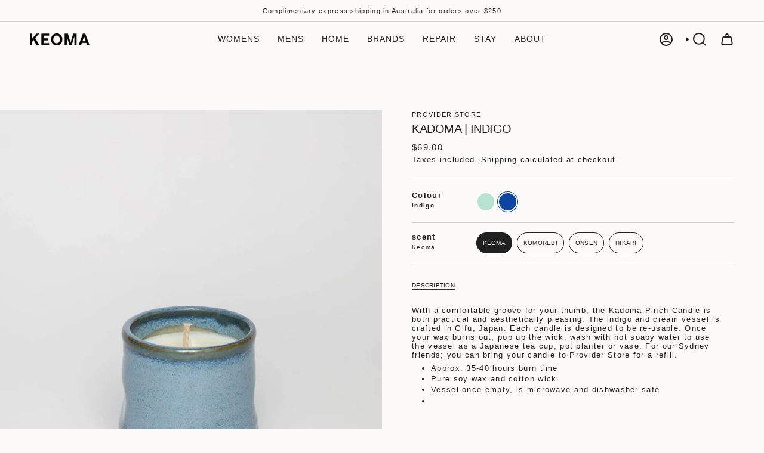

--- FILE ---
content_type: text/html; charset=utf-8
request_url: https://keoma.com.au/products/kadomaindigo
body_size: 39143
content:
<!doctype html>
<html class="no-touch supports-no-cookies" lang="en">
  <head><meta charset="UTF-8">
<meta http-equiv="X-UA-Compatible" content="IE=edge">
<meta name="viewport" content="width=device-width,initial-scale=1"><meta name="theme-color" content="#ab8c52">
<link rel="canonical" href="https://keoma.com.au/products/kadomaindigo">

<!-- ======================= Broadcast Theme V8.0.0 ========================= -->


  <link rel="icon" type="image/png" href="//keoma.com.au/cdn/shop/files/KEOMAFAV.jpg?crop=center&height=32&v=1718082974&width=32">

<!-- Title and description ================================================ -->


<title>
    
    Kadoma | Indigo
    
    
    
      &ndash; Keoma
    
  </title>


  <meta name="description" content="With a comfortable groove for your thumb, the Kadoma Pinch Candle is both practical and aesthetically pleasing. The indigo and cream vessel is crafted in Gifu, Japan. Each candle is designed to be re-usable. Once your wax burns out, pop up the wick, wash with hot soapy water to use the vessel as a Japanese tea cup, pot">


<meta property="og:site_name" content="Keoma">
<meta property="og:url" content="https://keoma.com.au/products/kadomaindigo">
<meta property="og:title" content="Kadoma | Indigo">
<meta property="og:type" content="product">
<meta property="og:description" content="With a comfortable groove for your thumb, the Kadoma Pinch Candle is both practical and aesthetically pleasing. The indigo and cream vessel is crafted in Gifu, Japan. Each candle is designed to be re-usable. Once your wax burns out, pop up the wick, wash with hot soapy water to use the vessel as a Japanese tea cup, pot"><meta property="og:image" content="http://keoma.com.au/cdn/shop/files/21.11.23-3657.jpg?v=1700637046">
  <meta property="og:image:secure_url" content="https://keoma.com.au/cdn/shop/files/21.11.23-3657.jpg?v=1700637046">
  <meta property="og:image:width" content="1333">
  <meta property="og:image:height" content="2000"><meta property="og:price:amount" content="69.00">
  <meta property="og:price:currency" content="AUD"><meta name="twitter:card" content="summary_large_image">
<meta name="twitter:title" content="Kadoma | Indigo">
<meta name="twitter:description" content="With a comfortable groove for your thumb, the Kadoma Pinch Candle is both practical and aesthetically pleasing. The indigo and cream vessel is crafted in Gifu, Japan. Each candle is designed to be re-usable. Once your wax burns out, pop up the wick, wash with hot soapy water to use the vessel as a Japanese tea cup, pot">
<style data-shopify>.loading { position: fixed; top: 0; left: 0; z-index: 99999; width: 100%; height: 100%; background: var(--bg); transition: opacity 0.2s ease-out, visibility 0.2s ease-out; }
    body.is-loaded .loading { opacity: 0; visibility: hidden; pointer-events: none; }
    .loading__image__holder { position: absolute; top: 0; left: 0; width: 100%; height: 100%; font-size: 0; display: flex; align-items: center; justify-content: center; }
    .loading__image__holder:nth-child(2) { opacity: 0; }
    .loading__image { max-width: 120px; max-height: 120px; object-fit: contain; }
    .loading--animate .loading__image__holder:nth-child(1) { animation: pulse1 2s infinite ease-in-out; }
    .loading--animate .loading__image__holder:nth-child(2) { animation: pulse2 2s infinite ease-in-out; }
    @keyframes pulse1 {
      0% { opacity: 1; }
      50% { opacity: 0; }
      100% { opacity: 1; }
    }
    @keyframes pulse2 {
      0% { opacity: 0; }
      50% { opacity: 1; }
      100% { opacity: 0; }
    }</style><!-- CSS ================================================================== -->
<style data-shopify>
  
  
  
  
  

  
    
  

  
    
  

  
    
  

  
    
  

  

  
    
    .color-scheme-1 {--COLOR-BG-GRADIENT: #fcfbf9;
      --COLOR-BG: #fcfbf9;
      --COLOR-BG-RGB: 252, 251, 249;

      --COLOR-BG-ACCENT: #f5f2ec;
      --COLOR-BG-ACCENT-LIGHTEN: #ffffff;

      /* === Link Color ===*/

      --COLOR-LINK: #282c2e;
      --COLOR-LINK-A50: rgba(40, 44, 46, 0.5);
      --COLOR-LINK-A70: rgba(40, 44, 46, 0.7);
      --COLOR-LINK-HOVER: rgba(40, 44, 46, 0.7);
      --COLOR-LINK-OPPOSITE: #ffffff;

      --COLOR-TEXT: #212121;
      --COLOR-TEXT-HOVER: rgba(33, 33, 33, 0.7);
      --COLOR-TEXT-LIGHT: #636262;
      --COLOR-TEXT-DARK: #000000;
      --COLOR-TEXT-A5:  rgba(33, 33, 33, 0.05);
      --COLOR-TEXT-A35: rgba(33, 33, 33, 0.35);
      --COLOR-TEXT-A50: rgba(33, 33, 33, 0.5);
      --COLOR-TEXT-A80: rgba(33, 33, 33, 0.8);


      --COLOR-BORDER: rgb(209, 205, 196);
      --COLOR-BORDER-LIGHT: #e2dfd9;
      --COLOR-BORDER-DARK: #a49c8b;
      --COLOR-BORDER-HAIRLINE: #f7f4ef;

      --overlay-bg: #000000;

      /* === Bright color ===*/
      --COLOR-ACCENT: #ab8c52;
      --COLOR-ACCENT-HOVER: #806430;
      --COLOR-ACCENT-FADE: rgba(171, 140, 82, 0.05);
      --COLOR-ACCENT-LIGHT: #e8d4ae;

      /* === Default Cart Gradient ===*/

      --FREE-SHIPPING-GRADIENT: linear-gradient(to right, var(--COLOR-ACCENT-LIGHT) 0%, var(--accent) 100%);

      /* === Buttons ===*/
      --BTN-PRIMARY-BG: #212121;
      --BTN-PRIMARY-TEXT: #ffffff;
      --BTN-PRIMARY-BORDER: #212121;
      --BTN-PRIMARY-BORDER-A70: rgba(33, 33, 33, 0.7);

      
      
        --BTN-PRIMARY-BG-BRIGHTER: #2e2e2e;
      

      --BTN-SECONDARY-BG: #ab8c52;
      --BTN-SECONDARY-TEXT: #ffffff;
      --BTN-SECONDARY-BORDER: #ab8c52;
      --BTN-SECONDARY-BORDER-A70: rgba(171, 140, 82, 0.7);

      
      
        --BTN-SECONDARY-BG-BRIGHTER: #9a7e4a;
      

      
--COLOR-BG-BRIGHTER: #f4f0e8;

      --COLOR-BG-ALPHA-25: rgba(252, 251, 249, 0.25);
      --COLOR-BG-TRANSPARENT: rgba(252, 251, 249, 0);--COLOR-FOOTER-BG-HAIRLINE: #f7f4ef;

      /* Dynamic color variables */
      --accent: var(--COLOR-ACCENT);
      --accent-fade: var(--COLOR-ACCENT-FADE);
      --accent-hover: var(--COLOR-ACCENT-HOVER);
      --border: var(--COLOR-BORDER);
      --border-dark: var(--COLOR-BORDER-DARK);
      --border-light: var(--COLOR-BORDER-LIGHT);
      --border-hairline: var(--COLOR-BORDER-HAIRLINE);
      --bg: var(--COLOR-BG-GRADIENT, var(--COLOR-BG));
      --bg-accent: var(--COLOR-BG-ACCENT);
      --bg-accent-lighten: var(--COLOR-BG-ACCENT-LIGHTEN);
      --icons: var(--COLOR-TEXT);
      --link: var(--COLOR-LINK);
      --link-a50: var(--COLOR-LINK-A50);
      --link-a70: var(--COLOR-LINK-A70);
      --link-hover: var(--COLOR-LINK-HOVER);
      --link-opposite: var(--COLOR-LINK-OPPOSITE);
      --text: var(--COLOR-TEXT);
      --text-dark: var(--COLOR-TEXT-DARK);
      --text-light: var(--COLOR-TEXT-LIGHT);
      --text-hover: var(--COLOR-TEXT-HOVER);
      --text-a5: var(--COLOR-TEXT-A5);
      --text-a35: var(--COLOR-TEXT-A35);
      --text-a50: var(--COLOR-TEXT-A50);
      --text-a80: var(--COLOR-TEXT-A80);
    }
  
    
    .color-scheme-2 {--COLOR-BG-GRADIENT: #362706;
      --COLOR-BG: #362706;
      --COLOR-BG-RGB: 54, 39, 6;

      --COLOR-BG-ACCENT: #f5f2ec;
      --COLOR-BG-ACCENT-LIGHTEN: #ffffff;

      /* === Link Color ===*/

      --COLOR-LINK: #ffffff;
      --COLOR-LINK-A50: rgba(255, 255, 255, 0.5);
      --COLOR-LINK-A70: rgba(255, 255, 255, 0.7);
      --COLOR-LINK-HOVER: rgba(255, 255, 255, 0.7);
      --COLOR-LINK-OPPOSITE: #000000;

      --COLOR-TEXT: #ffffff;
      --COLOR-TEXT-HOVER: rgba(255, 255, 255, 0.7);
      --COLOR-TEXT-LIGHT: #c3beb4;
      --COLOR-TEXT-DARK: #d9d9d9;
      --COLOR-TEXT-A5:  rgba(255, 255, 255, 0.05);
      --COLOR-TEXT-A35: rgba(255, 255, 255, 0.35);
      --COLOR-TEXT-A50: rgba(255, 255, 255, 0.5);
      --COLOR-TEXT-A80: rgba(255, 255, 255, 0.8);


      --COLOR-BORDER: rgb(209, 208, 206);
      --COLOR-BORDER-LIGHT: #938c7e;
      --COLOR-BORDER-DARK: #a09e99;
      --COLOR-BORDER-HAIRLINE: #281d04;

      --overlay-bg: #644d3e;

      /* === Bright color ===*/
      --COLOR-ACCENT: #ab8c52;
      --COLOR-ACCENT-HOVER: #806430;
      --COLOR-ACCENT-FADE: rgba(171, 140, 82, 0.05);
      --COLOR-ACCENT-LIGHT: #e8d4ae;

      /* === Default Cart Gradient ===*/

      --FREE-SHIPPING-GRADIENT: linear-gradient(to right, var(--COLOR-ACCENT-LIGHT) 0%, var(--accent) 100%);

      /* === Buttons ===*/
      --BTN-PRIMARY-BG: #212121;
      --BTN-PRIMARY-TEXT: #ffffff;
      --BTN-PRIMARY-BORDER: #212121;
      --BTN-PRIMARY-BORDER-A70: rgba(33, 33, 33, 0.7);

      
      
        --BTN-PRIMARY-BG-BRIGHTER: #2e2e2e;
      

      --BTN-SECONDARY-BG: #ffffff;
      --BTN-SECONDARY-TEXT: #000000;
      --BTN-SECONDARY-BORDER: #ab8c52;
      --BTN-SECONDARY-BORDER-A70: rgba(171, 140, 82, 0.7);

      
      
        --BTN-SECONDARY-BG-BRIGHTER: #f2f2f2;
      

      
--COLOR-BG-BRIGHTER: #4d3809;

      --COLOR-BG-ALPHA-25: rgba(54, 39, 6, 0.25);
      --COLOR-BG-TRANSPARENT: rgba(54, 39, 6, 0);--COLOR-FOOTER-BG-HAIRLINE: #443108;

      /* Dynamic color variables */
      --accent: var(--COLOR-ACCENT);
      --accent-fade: var(--COLOR-ACCENT-FADE);
      --accent-hover: var(--COLOR-ACCENT-HOVER);
      --border: var(--COLOR-BORDER);
      --border-dark: var(--COLOR-BORDER-DARK);
      --border-light: var(--COLOR-BORDER-LIGHT);
      --border-hairline: var(--COLOR-BORDER-HAIRLINE);
      --bg: var(--COLOR-BG-GRADIENT, var(--COLOR-BG));
      --bg-accent: var(--COLOR-BG-ACCENT);
      --bg-accent-lighten: var(--COLOR-BG-ACCENT-LIGHTEN);
      --icons: var(--COLOR-TEXT);
      --link: var(--COLOR-LINK);
      --link-a50: var(--COLOR-LINK-A50);
      --link-a70: var(--COLOR-LINK-A70);
      --link-hover: var(--COLOR-LINK-HOVER);
      --link-opposite: var(--COLOR-LINK-OPPOSITE);
      --text: var(--COLOR-TEXT);
      --text-dark: var(--COLOR-TEXT-DARK);
      --text-light: var(--COLOR-TEXT-LIGHT);
      --text-hover: var(--COLOR-TEXT-HOVER);
      --text-a5: var(--COLOR-TEXT-A5);
      --text-a35: var(--COLOR-TEXT-A35);
      --text-a50: var(--COLOR-TEXT-A50);
      --text-a80: var(--COLOR-TEXT-A80);
    }
  
    
    .color-scheme-3 {--COLOR-BG-GRADIENT: #f5f2ec;
      --COLOR-BG: #f5f2ec;
      --COLOR-BG-RGB: 245, 242, 236;

      --COLOR-BG-ACCENT: #ffffff;
      --COLOR-BG-ACCENT-LIGHTEN: #ffffff;

      /* === Link Color ===*/

      --COLOR-LINK: #282c2e;
      --COLOR-LINK-A50: rgba(40, 44, 46, 0.5);
      --COLOR-LINK-A70: rgba(40, 44, 46, 0.7);
      --COLOR-LINK-HOVER: rgba(40, 44, 46, 0.7);
      --COLOR-LINK-OPPOSITE: #ffffff;

      --COLOR-TEXT: #212121;
      --COLOR-TEXT-HOVER: rgba(33, 33, 33, 0.7);
      --COLOR-TEXT-LIGHT: #61605e;
      --COLOR-TEXT-DARK: #000000;
      --COLOR-TEXT-A5:  rgba(33, 33, 33, 0.05);
      --COLOR-TEXT-A35: rgba(33, 33, 33, 0.35);
      --COLOR-TEXT-A50: rgba(33, 33, 33, 0.5);
      --COLOR-TEXT-A80: rgba(33, 33, 33, 0.8);


      --COLOR-BORDER: rgb(209, 205, 196);
      --COLOR-BORDER-LIGHT: #dfdcd4;
      --COLOR-BORDER-DARK: #a49c8b;
      --COLOR-BORDER-HAIRLINE: #f0ebe2;

      --overlay-bg: #000000;

      /* === Bright color ===*/
      --COLOR-ACCENT: #ab8c52;
      --COLOR-ACCENT-HOVER: #806430;
      --COLOR-ACCENT-FADE: rgba(171, 140, 82, 0.05);
      --COLOR-ACCENT-LIGHT: #e8d4ae;

      /* === Default Cart Gradient ===*/

      --FREE-SHIPPING-GRADIENT: linear-gradient(to right, var(--COLOR-ACCENT-LIGHT) 0%, var(--accent) 100%);

      /* === Buttons ===*/
      --BTN-PRIMARY-BG: #212121;
      --BTN-PRIMARY-TEXT: #ffffff;
      --BTN-PRIMARY-BORDER: #212121;
      --BTN-PRIMARY-BORDER-A70: rgba(33, 33, 33, 0.7);

      
      
        --BTN-PRIMARY-BG-BRIGHTER: #2e2e2e;
      

      --BTN-SECONDARY-BG: #ab8c52;
      --BTN-SECONDARY-TEXT: #ffffff;
      --BTN-SECONDARY-BORDER: #ab8c52;
      --BTN-SECONDARY-BORDER-A70: rgba(171, 140, 82, 0.7);

      
      
        --BTN-SECONDARY-BG-BRIGHTER: #9a7e4a;
      

      
--COLOR-BG-BRIGHTER: #ece7db;

      --COLOR-BG-ALPHA-25: rgba(245, 242, 236, 0.25);
      --COLOR-BG-TRANSPARENT: rgba(245, 242, 236, 0);--COLOR-FOOTER-BG-HAIRLINE: #f0ebe2;

      /* Dynamic color variables */
      --accent: var(--COLOR-ACCENT);
      --accent-fade: var(--COLOR-ACCENT-FADE);
      --accent-hover: var(--COLOR-ACCENT-HOVER);
      --border: var(--COLOR-BORDER);
      --border-dark: var(--COLOR-BORDER-DARK);
      --border-light: var(--COLOR-BORDER-LIGHT);
      --border-hairline: var(--COLOR-BORDER-HAIRLINE);
      --bg: var(--COLOR-BG-GRADIENT, var(--COLOR-BG));
      --bg-accent: var(--COLOR-BG-ACCENT);
      --bg-accent-lighten: var(--COLOR-BG-ACCENT-LIGHTEN);
      --icons: var(--COLOR-TEXT);
      --link: var(--COLOR-LINK);
      --link-a50: var(--COLOR-LINK-A50);
      --link-a70: var(--COLOR-LINK-A70);
      --link-hover: var(--COLOR-LINK-HOVER);
      --link-opposite: var(--COLOR-LINK-OPPOSITE);
      --text: var(--COLOR-TEXT);
      --text-dark: var(--COLOR-TEXT-DARK);
      --text-light: var(--COLOR-TEXT-LIGHT);
      --text-hover: var(--COLOR-TEXT-HOVER);
      --text-a5: var(--COLOR-TEXT-A5);
      --text-a35: var(--COLOR-TEXT-A35);
      --text-a50: var(--COLOR-TEXT-A50);
      --text-a80: var(--COLOR-TEXT-A80);
    }
  
    
    .color-scheme-4 {--COLOR-BG-GRADIENT: #b0a38b;
      --COLOR-BG: #b0a38b;
      --COLOR-BG-RGB: 176, 163, 139;

      --COLOR-BG-ACCENT: #f5f2ec;
      --COLOR-BG-ACCENT-LIGHTEN: #ffffff;

      /* === Link Color ===*/

      --COLOR-LINK: #282c2e;
      --COLOR-LINK-A50: rgba(40, 44, 46, 0.5);
      --COLOR-LINK-A70: rgba(40, 44, 46, 0.7);
      --COLOR-LINK-HOVER: rgba(40, 44, 46, 0.7);
      --COLOR-LINK-OPPOSITE: #ffffff;

      --COLOR-TEXT: #212121;
      --COLOR-TEXT-HOVER: rgba(33, 33, 33, 0.7);
      --COLOR-TEXT-LIGHT: #4c4841;
      --COLOR-TEXT-DARK: #000000;
      --COLOR-TEXT-A5:  rgba(33, 33, 33, 0.05);
      --COLOR-TEXT-A35: rgba(33, 33, 33, 0.35);
      --COLOR-TEXT-A50: rgba(33, 33, 33, 0.5);
      --COLOR-TEXT-A80: rgba(33, 33, 33, 0.8);


      --COLOR-BORDER: rgb(243, 243, 243);
      --COLOR-BORDER-LIGHT: #d8d3c9;
      --COLOR-BORDER-DARK: #c0c0c0;
      --COLOR-BORDER-HAIRLINE: #aa9c82;

      --overlay-bg: #000000;

      /* === Bright color ===*/
      --COLOR-ACCENT: #ab8c52;
      --COLOR-ACCENT-HOVER: #806430;
      --COLOR-ACCENT-FADE: rgba(171, 140, 82, 0.05);
      --COLOR-ACCENT-LIGHT: #e8d4ae;

      /* === Default Cart Gradient ===*/

      --FREE-SHIPPING-GRADIENT: linear-gradient(to right, var(--COLOR-ACCENT-LIGHT) 0%, var(--accent) 100%);

      /* === Buttons ===*/
      --BTN-PRIMARY-BG: #212121;
      --BTN-PRIMARY-TEXT: #ffffff;
      --BTN-PRIMARY-BORDER: #ffffff;
      --BTN-PRIMARY-BORDER-A70: rgba(255, 255, 255, 0.7);

      
      
        --BTN-PRIMARY-BG-BRIGHTER: #2e2e2e;
      

      --BTN-SECONDARY-BG: #ab8c52;
      --BTN-SECONDARY-TEXT: #ffffff;
      --BTN-SECONDARY-BORDER: #ab8c52;
      --BTN-SECONDARY-BORDER-A70: rgba(171, 140, 82, 0.7);

      
      
        --BTN-SECONDARY-BG-BRIGHTER: #9a7e4a;
      

      
--COLOR-BG-BRIGHTER: #a6977c;

      --COLOR-BG-ALPHA-25: rgba(176, 163, 139, 0.25);
      --COLOR-BG-TRANSPARENT: rgba(176, 163, 139, 0);--COLOR-FOOTER-BG-HAIRLINE: #aa9c82;

      /* Dynamic color variables */
      --accent: var(--COLOR-ACCENT);
      --accent-fade: var(--COLOR-ACCENT-FADE);
      --accent-hover: var(--COLOR-ACCENT-HOVER);
      --border: var(--COLOR-BORDER);
      --border-dark: var(--COLOR-BORDER-DARK);
      --border-light: var(--COLOR-BORDER-LIGHT);
      --border-hairline: var(--COLOR-BORDER-HAIRLINE);
      --bg: var(--COLOR-BG-GRADIENT, var(--COLOR-BG));
      --bg-accent: var(--COLOR-BG-ACCENT);
      --bg-accent-lighten: var(--COLOR-BG-ACCENT-LIGHTEN);
      --icons: var(--COLOR-TEXT);
      --link: var(--COLOR-LINK);
      --link-a50: var(--COLOR-LINK-A50);
      --link-a70: var(--COLOR-LINK-A70);
      --link-hover: var(--COLOR-LINK-HOVER);
      --link-opposite: var(--COLOR-LINK-OPPOSITE);
      --text: var(--COLOR-TEXT);
      --text-dark: var(--COLOR-TEXT-DARK);
      --text-light: var(--COLOR-TEXT-LIGHT);
      --text-hover: var(--COLOR-TEXT-HOVER);
      --text-a5: var(--COLOR-TEXT-A5);
      --text-a35: var(--COLOR-TEXT-A35);
      --text-a50: var(--COLOR-TEXT-A50);
      --text-a80: var(--COLOR-TEXT-A80);
    }
  
    
    .color-scheme-5 {--COLOR-BG-GRADIENT: #868154;
      --COLOR-BG: #868154;
      --COLOR-BG-RGB: 134, 129, 84;

      --COLOR-BG-ACCENT: #f5f2ec;
      --COLOR-BG-ACCENT-LIGHTEN: #ffffff;

      /* === Link Color ===*/

      --COLOR-LINK: #282c2e;
      --COLOR-LINK-A50: rgba(40, 44, 46, 0.5);
      --COLOR-LINK-A70: rgba(40, 44, 46, 0.7);
      --COLOR-LINK-HOVER: rgba(40, 44, 46, 0.7);
      --COLOR-LINK-OPPOSITE: #ffffff;

      --COLOR-TEXT: #d8d2b3;
      --COLOR-TEXT-HOVER: rgba(216, 210, 179, 0.7);
      --COLOR-TEXT-LIGHT: #bfba97;
      --COLOR-TEXT-DARK: #c8bb76;
      --COLOR-TEXT-A5:  rgba(216, 210, 179, 0.05);
      --COLOR-TEXT-A35: rgba(216, 210, 179, 0.35);
      --COLOR-TEXT-A50: rgba(216, 210, 179, 0.5);
      --COLOR-TEXT-A80: rgba(216, 210, 179, 0.8);


      --COLOR-BORDER: rgb(243, 243, 243);
      --COLOR-BORDER-LIGHT: #c7c5b3;
      --COLOR-BORDER-DARK: #c0c0c0;
      --COLOR-BORDER-HAIRLINE: #7d784e;

      --overlay-bg: #000000;

      /* === Bright color ===*/
      --COLOR-ACCENT: #ab8c52;
      --COLOR-ACCENT-HOVER: #806430;
      --COLOR-ACCENT-FADE: rgba(171, 140, 82, 0.05);
      --COLOR-ACCENT-LIGHT: #e8d4ae;

      /* === Default Cart Gradient ===*/

      --FREE-SHIPPING-GRADIENT: linear-gradient(to right, var(--COLOR-ACCENT-LIGHT) 0%, var(--accent) 100%);

      /* === Buttons ===*/
      --BTN-PRIMARY-BG: #212121;
      --BTN-PRIMARY-TEXT: #ffffff;
      --BTN-PRIMARY-BORDER: #212121;
      --BTN-PRIMARY-BORDER-A70: rgba(33, 33, 33, 0.7);

      
      
        --BTN-PRIMARY-BG-BRIGHTER: #2e2e2e;
      

      --BTN-SECONDARY-BG: #ab8c52;
      --BTN-SECONDARY-TEXT: #ffffff;
      --BTN-SECONDARY-BORDER: #ab8c52;
      --BTN-SECONDARY-BORDER-A70: rgba(171, 140, 82, 0.7);

      
      
        --BTN-SECONDARY-BG-BRIGHTER: #9a7e4a;
      

      
--COLOR-BG-BRIGHTER: #76724a;

      --COLOR-BG-ALPHA-25: rgba(134, 129, 84, 0.25);
      --COLOR-BG-TRANSPARENT: rgba(134, 129, 84, 0);--COLOR-FOOTER-BG-HAIRLINE: #7d784e;

      /* Dynamic color variables */
      --accent: var(--COLOR-ACCENT);
      --accent-fade: var(--COLOR-ACCENT-FADE);
      --accent-hover: var(--COLOR-ACCENT-HOVER);
      --border: var(--COLOR-BORDER);
      --border-dark: var(--COLOR-BORDER-DARK);
      --border-light: var(--COLOR-BORDER-LIGHT);
      --border-hairline: var(--COLOR-BORDER-HAIRLINE);
      --bg: var(--COLOR-BG-GRADIENT, var(--COLOR-BG));
      --bg-accent: var(--COLOR-BG-ACCENT);
      --bg-accent-lighten: var(--COLOR-BG-ACCENT-LIGHTEN);
      --icons: var(--COLOR-TEXT);
      --link: var(--COLOR-LINK);
      --link-a50: var(--COLOR-LINK-A50);
      --link-a70: var(--COLOR-LINK-A70);
      --link-hover: var(--COLOR-LINK-HOVER);
      --link-opposite: var(--COLOR-LINK-OPPOSITE);
      --text: var(--COLOR-TEXT);
      --text-dark: var(--COLOR-TEXT-DARK);
      --text-light: var(--COLOR-TEXT-LIGHT);
      --text-hover: var(--COLOR-TEXT-HOVER);
      --text-a5: var(--COLOR-TEXT-A5);
      --text-a35: var(--COLOR-TEXT-A35);
      --text-a50: var(--COLOR-TEXT-A50);
      --text-a80: var(--COLOR-TEXT-A80);
    }
  
    
    .color-scheme-6 {--COLOR-BG-GRADIENT: #fcfbf9;
      --COLOR-BG: #fcfbf9;
      --COLOR-BG-RGB: 252, 251, 249;

      --COLOR-BG-ACCENT: #f5f2ec;
      --COLOR-BG-ACCENT-LIGHTEN: #ffffff;

      /* === Link Color ===*/

      --COLOR-LINK: #282c2e;
      --COLOR-LINK-A50: rgba(40, 44, 46, 0.5);
      --COLOR-LINK-A70: rgba(40, 44, 46, 0.7);
      --COLOR-LINK-HOVER: rgba(40, 44, 46, 0.7);
      --COLOR-LINK-OPPOSITE: #ffffff;

      --COLOR-TEXT: #212121;
      --COLOR-TEXT-HOVER: rgba(33, 33, 33, 0.7);
      --COLOR-TEXT-LIGHT: #636262;
      --COLOR-TEXT-DARK: #000000;
      --COLOR-TEXT-A5:  rgba(33, 33, 33, 0.05);
      --COLOR-TEXT-A35: rgba(33, 33, 33, 0.35);
      --COLOR-TEXT-A50: rgba(33, 33, 33, 0.5);
      --COLOR-TEXT-A80: rgba(33, 33, 33, 0.8);


      --COLOR-BORDER: rgb(209, 208, 206);
      --COLOR-BORDER-LIGHT: #e2e1df;
      --COLOR-BORDER-DARK: #a09e99;
      --COLOR-BORDER-HAIRLINE: #f7f4ef;

      --overlay-bg: #000000;

      /* === Bright color ===*/
      --COLOR-ACCENT: #ab8c52;
      --COLOR-ACCENT-HOVER: #806430;
      --COLOR-ACCENT-FADE: rgba(171, 140, 82, 0.05);
      --COLOR-ACCENT-LIGHT: #e8d4ae;

      /* === Default Cart Gradient ===*/

      --FREE-SHIPPING-GRADIENT: linear-gradient(to right, var(--COLOR-ACCENT-LIGHT) 0%, var(--accent) 100%);

      /* === Buttons ===*/
      --BTN-PRIMARY-BG: #ffffff;
      --BTN-PRIMARY-TEXT: #212121;
      --BTN-PRIMARY-BORDER: #ffffff;
      --BTN-PRIMARY-BORDER-A70: rgba(255, 255, 255, 0.7);

      
      
        --BTN-PRIMARY-BG-BRIGHTER: #f2f2f2;
      

      --BTN-SECONDARY-BG: #ab8c52;
      --BTN-SECONDARY-TEXT: #ffffff;
      --BTN-SECONDARY-BORDER: #ab8c52;
      --BTN-SECONDARY-BORDER-A70: rgba(171, 140, 82, 0.7);

      
      
        --BTN-SECONDARY-BG-BRIGHTER: #9a7e4a;
      

      
--COLOR-BG-BRIGHTER: #f4f0e8;

      --COLOR-BG-ALPHA-25: rgba(252, 251, 249, 0.25);
      --COLOR-BG-TRANSPARENT: rgba(252, 251, 249, 0);--COLOR-FOOTER-BG-HAIRLINE: #f7f4ef;

      /* Dynamic color variables */
      --accent: var(--COLOR-ACCENT);
      --accent-fade: var(--COLOR-ACCENT-FADE);
      --accent-hover: var(--COLOR-ACCENT-HOVER);
      --border: var(--COLOR-BORDER);
      --border-dark: var(--COLOR-BORDER-DARK);
      --border-light: var(--COLOR-BORDER-LIGHT);
      --border-hairline: var(--COLOR-BORDER-HAIRLINE);
      --bg: var(--COLOR-BG-GRADIENT, var(--COLOR-BG));
      --bg-accent: var(--COLOR-BG-ACCENT);
      --bg-accent-lighten: var(--COLOR-BG-ACCENT-LIGHTEN);
      --icons: var(--COLOR-TEXT);
      --link: var(--COLOR-LINK);
      --link-a50: var(--COLOR-LINK-A50);
      --link-a70: var(--COLOR-LINK-A70);
      --link-hover: var(--COLOR-LINK-HOVER);
      --link-opposite: var(--COLOR-LINK-OPPOSITE);
      --text: var(--COLOR-TEXT);
      --text-dark: var(--COLOR-TEXT-DARK);
      --text-light: var(--COLOR-TEXT-LIGHT);
      --text-hover: var(--COLOR-TEXT-HOVER);
      --text-a5: var(--COLOR-TEXT-A5);
      --text-a35: var(--COLOR-TEXT-A35);
      --text-a50: var(--COLOR-TEXT-A50);
      --text-a80: var(--COLOR-TEXT-A80);
    }
  
    
    .color-scheme-7 {--COLOR-BG-GRADIENT: #f5f2ec;
      --COLOR-BG: #f5f2ec;
      --COLOR-BG-RGB: 245, 242, 236;

      --COLOR-BG-ACCENT: #f5f2ec;
      --COLOR-BG-ACCENT-LIGHTEN: #ffffff;

      /* === Link Color ===*/

      --COLOR-LINK: #282c2e;
      --COLOR-LINK-A50: rgba(40, 44, 46, 0.5);
      --COLOR-LINK-A70: rgba(40, 44, 46, 0.7);
      --COLOR-LINK-HOVER: rgba(40, 44, 46, 0.7);
      --COLOR-LINK-OPPOSITE: #ffffff;

      --COLOR-TEXT: #685a3f;
      --COLOR-TEXT-HOVER: rgba(104, 90, 63, 0.7);
      --COLOR-TEXT-LIGHT: #928873;
      --COLOR-TEXT-DARK: #3d321e;
      --COLOR-TEXT-A5:  rgba(104, 90, 63, 0.05);
      --COLOR-TEXT-A35: rgba(104, 90, 63, 0.35);
      --COLOR-TEXT-A50: rgba(104, 90, 63, 0.5);
      --COLOR-TEXT-A80: rgba(104, 90, 63, 0.8);


      --COLOR-BORDER: rgb(209, 205, 196);
      --COLOR-BORDER-LIGHT: #dfdcd4;
      --COLOR-BORDER-DARK: #a49c8b;
      --COLOR-BORDER-HAIRLINE: #f0ebe2;

      --overlay-bg: #000000;

      /* === Bright color ===*/
      --COLOR-ACCENT: #ab8c52;
      --COLOR-ACCENT-HOVER: #806430;
      --COLOR-ACCENT-FADE: rgba(171, 140, 82, 0.05);
      --COLOR-ACCENT-LIGHT: #e8d4ae;

      /* === Default Cart Gradient ===*/

      --FREE-SHIPPING-GRADIENT: linear-gradient(to right, var(--COLOR-ACCENT-LIGHT) 0%, var(--accent) 100%);

      /* === Buttons ===*/
      --BTN-PRIMARY-BG: #212121;
      --BTN-PRIMARY-TEXT: #ffffff;
      --BTN-PRIMARY-BORDER: #212121;
      --BTN-PRIMARY-BORDER-A70: rgba(33, 33, 33, 0.7);

      
      
        --BTN-PRIMARY-BG-BRIGHTER: #2e2e2e;
      

      --BTN-SECONDARY-BG: #ab8c52;
      --BTN-SECONDARY-TEXT: #ffffff;
      --BTN-SECONDARY-BORDER: #ab8c52;
      --BTN-SECONDARY-BORDER-A70: rgba(171, 140, 82, 0.7);

      
      
        --BTN-SECONDARY-BG-BRIGHTER: #9a7e4a;
      

      
--COLOR-BG-BRIGHTER: #ece7db;

      --COLOR-BG-ALPHA-25: rgba(245, 242, 236, 0.25);
      --COLOR-BG-TRANSPARENT: rgba(245, 242, 236, 0);--COLOR-FOOTER-BG-HAIRLINE: #f0ebe2;

      /* Dynamic color variables */
      --accent: var(--COLOR-ACCENT);
      --accent-fade: var(--COLOR-ACCENT-FADE);
      --accent-hover: var(--COLOR-ACCENT-HOVER);
      --border: var(--COLOR-BORDER);
      --border-dark: var(--COLOR-BORDER-DARK);
      --border-light: var(--COLOR-BORDER-LIGHT);
      --border-hairline: var(--COLOR-BORDER-HAIRLINE);
      --bg: var(--COLOR-BG-GRADIENT, var(--COLOR-BG));
      --bg-accent: var(--COLOR-BG-ACCENT);
      --bg-accent-lighten: var(--COLOR-BG-ACCENT-LIGHTEN);
      --icons: var(--COLOR-TEXT);
      --link: var(--COLOR-LINK);
      --link-a50: var(--COLOR-LINK-A50);
      --link-a70: var(--COLOR-LINK-A70);
      --link-hover: var(--COLOR-LINK-HOVER);
      --link-opposite: var(--COLOR-LINK-OPPOSITE);
      --text: var(--COLOR-TEXT);
      --text-dark: var(--COLOR-TEXT-DARK);
      --text-light: var(--COLOR-TEXT-LIGHT);
      --text-hover: var(--COLOR-TEXT-HOVER);
      --text-a5: var(--COLOR-TEXT-A5);
      --text-a35: var(--COLOR-TEXT-A35);
      --text-a50: var(--COLOR-TEXT-A50);
      --text-a80: var(--COLOR-TEXT-A80);
    }
  
    
    .color-scheme-8 {--COLOR-BG-GRADIENT: #eae6dd;
      --COLOR-BG: #eae6dd;
      --COLOR-BG-RGB: 234, 230, 221;

      --COLOR-BG-ACCENT: #f5f2ec;
      --COLOR-BG-ACCENT-LIGHTEN: #ffffff;

      /* === Link Color ===*/

      --COLOR-LINK: #282c2e;
      --COLOR-LINK-A50: rgba(40, 44, 46, 0.5);
      --COLOR-LINK-A70: rgba(40, 44, 46, 0.7);
      --COLOR-LINK-HOVER: rgba(40, 44, 46, 0.7);
      --COLOR-LINK-OPPOSITE: #ffffff;

      --COLOR-TEXT: #212121;
      --COLOR-TEXT-HOVER: rgba(33, 33, 33, 0.7);
      --COLOR-TEXT-LIGHT: #5d5c59;
      --COLOR-TEXT-DARK: #000000;
      --COLOR-TEXT-A5:  rgba(33, 33, 33, 0.05);
      --COLOR-TEXT-A35: rgba(33, 33, 33, 0.35);
      --COLOR-TEXT-A50: rgba(33, 33, 33, 0.5);
      --COLOR-TEXT-A80: rgba(33, 33, 33, 0.8);


      --COLOR-BORDER: rgb(209, 205, 196);
      --COLOR-BORDER-LIGHT: #dbd7ce;
      --COLOR-BORDER-DARK: #a49c8b;
      --COLOR-BORDER-HAIRLINE: #e4dfd4;

      --overlay-bg: #000000;

      /* === Bright color ===*/
      --COLOR-ACCENT: #ab8c52;
      --COLOR-ACCENT-HOVER: #806430;
      --COLOR-ACCENT-FADE: rgba(171, 140, 82, 0.05);
      --COLOR-ACCENT-LIGHT: #e8d4ae;

      /* === Default Cart Gradient ===*/

      --FREE-SHIPPING-GRADIENT: linear-gradient(to right, var(--COLOR-ACCENT-LIGHT) 0%, var(--accent) 100%);

      /* === Buttons ===*/
      --BTN-PRIMARY-BG: #212121;
      --BTN-PRIMARY-TEXT: #ffffff;
      --BTN-PRIMARY-BORDER: #212121;
      --BTN-PRIMARY-BORDER-A70: rgba(33, 33, 33, 0.7);

      
      
        --BTN-PRIMARY-BG-BRIGHTER: #2e2e2e;
      

      --BTN-SECONDARY-BG: #ab8c52;
      --BTN-SECONDARY-TEXT: #ffffff;
      --BTN-SECONDARY-BORDER: #ab8c52;
      --BTN-SECONDARY-BORDER-A70: rgba(171, 140, 82, 0.7);

      
      
        --BTN-SECONDARY-BG-BRIGHTER: #9a7e4a;
      

      
--COLOR-BG-BRIGHTER: #e0dacd;

      --COLOR-BG-ALPHA-25: rgba(234, 230, 221, 0.25);
      --COLOR-BG-TRANSPARENT: rgba(234, 230, 221, 0);--COLOR-FOOTER-BG-HAIRLINE: #e4dfd4;

      /* Dynamic color variables */
      --accent: var(--COLOR-ACCENT);
      --accent-fade: var(--COLOR-ACCENT-FADE);
      --accent-hover: var(--COLOR-ACCENT-HOVER);
      --border: var(--COLOR-BORDER);
      --border-dark: var(--COLOR-BORDER-DARK);
      --border-light: var(--COLOR-BORDER-LIGHT);
      --border-hairline: var(--COLOR-BORDER-HAIRLINE);
      --bg: var(--COLOR-BG-GRADIENT, var(--COLOR-BG));
      --bg-accent: var(--COLOR-BG-ACCENT);
      --bg-accent-lighten: var(--COLOR-BG-ACCENT-LIGHTEN);
      --icons: var(--COLOR-TEXT);
      --link: var(--COLOR-LINK);
      --link-a50: var(--COLOR-LINK-A50);
      --link-a70: var(--COLOR-LINK-A70);
      --link-hover: var(--COLOR-LINK-HOVER);
      --link-opposite: var(--COLOR-LINK-OPPOSITE);
      --text: var(--COLOR-TEXT);
      --text-dark: var(--COLOR-TEXT-DARK);
      --text-light: var(--COLOR-TEXT-LIGHT);
      --text-hover: var(--COLOR-TEXT-HOVER);
      --text-a5: var(--COLOR-TEXT-A5);
      --text-a35: var(--COLOR-TEXT-A35);
      --text-a50: var(--COLOR-TEXT-A50);
      --text-a80: var(--COLOR-TEXT-A80);
    }
  
    
    .color-scheme-9 {--COLOR-BG-GRADIENT: #fcfbf9;
      --COLOR-BG: #fcfbf9;
      --COLOR-BG-RGB: 252, 251, 249;

      --COLOR-BG-ACCENT: #f5f2ec;
      --COLOR-BG-ACCENT-LIGHTEN: #ffffff;

      /* === Link Color ===*/

      --COLOR-LINK: #282c2e;
      --COLOR-LINK-A50: rgba(40, 44, 46, 0.5);
      --COLOR-LINK-A70: rgba(40, 44, 46, 0.7);
      --COLOR-LINK-HOVER: rgba(40, 44, 46, 0.7);
      --COLOR-LINK-OPPOSITE: #ffffff;

      --COLOR-TEXT: #212121;
      --COLOR-TEXT-HOVER: rgba(33, 33, 33, 0.7);
      --COLOR-TEXT-LIGHT: #636262;
      --COLOR-TEXT-DARK: #000000;
      --COLOR-TEXT-A5:  rgba(33, 33, 33, 0.05);
      --COLOR-TEXT-A35: rgba(33, 33, 33, 0.35);
      --COLOR-TEXT-A50: rgba(33, 33, 33, 0.5);
      --COLOR-TEXT-A80: rgba(33, 33, 33, 0.8);


      --COLOR-BORDER: rgb(234, 234, 234);
      --COLOR-BORDER-LIGHT: #f1f1f0;
      --COLOR-BORDER-DARK: #b7b7b7;
      --COLOR-BORDER-HAIRLINE: #f7f4ef;

      --overlay-bg: #000000;

      /* === Bright color ===*/
      --COLOR-ACCENT: #ab8c52;
      --COLOR-ACCENT-HOVER: #806430;
      --COLOR-ACCENT-FADE: rgba(171, 140, 82, 0.05);
      --COLOR-ACCENT-LIGHT: #e8d4ae;

      /* === Default Cart Gradient ===*/

      --FREE-SHIPPING-GRADIENT: linear-gradient(to right, var(--COLOR-ACCENT-LIGHT) 0%, var(--accent) 100%);

      /* === Buttons ===*/
      --BTN-PRIMARY-BG: #212121;
      --BTN-PRIMARY-TEXT: #ffffff;
      --BTN-PRIMARY-BORDER: #212121;
      --BTN-PRIMARY-BORDER-A70: rgba(33, 33, 33, 0.7);

      
      
        --BTN-PRIMARY-BG-BRIGHTER: #2e2e2e;
      

      --BTN-SECONDARY-BG: #f5f2ec;
      --BTN-SECONDARY-TEXT: #212121;
      --BTN-SECONDARY-BORDER: #f5f2ec;
      --BTN-SECONDARY-BORDER-A70: rgba(245, 242, 236, 0.7);

      
      
        --BTN-SECONDARY-BG-BRIGHTER: #ece7db;
      

      
--COLOR-BG-BRIGHTER: #f4f0e8;

      --COLOR-BG-ALPHA-25: rgba(252, 251, 249, 0.25);
      --COLOR-BG-TRANSPARENT: rgba(252, 251, 249, 0);--COLOR-FOOTER-BG-HAIRLINE: #f7f4ef;

      /* Dynamic color variables */
      --accent: var(--COLOR-ACCENT);
      --accent-fade: var(--COLOR-ACCENT-FADE);
      --accent-hover: var(--COLOR-ACCENT-HOVER);
      --border: var(--COLOR-BORDER);
      --border-dark: var(--COLOR-BORDER-DARK);
      --border-light: var(--COLOR-BORDER-LIGHT);
      --border-hairline: var(--COLOR-BORDER-HAIRLINE);
      --bg: var(--COLOR-BG-GRADIENT, var(--COLOR-BG));
      --bg-accent: var(--COLOR-BG-ACCENT);
      --bg-accent-lighten: var(--COLOR-BG-ACCENT-LIGHTEN);
      --icons: var(--COLOR-TEXT);
      --link: var(--COLOR-LINK);
      --link-a50: var(--COLOR-LINK-A50);
      --link-a70: var(--COLOR-LINK-A70);
      --link-hover: var(--COLOR-LINK-HOVER);
      --link-opposite: var(--COLOR-LINK-OPPOSITE);
      --text: var(--COLOR-TEXT);
      --text-dark: var(--COLOR-TEXT-DARK);
      --text-light: var(--COLOR-TEXT-LIGHT);
      --text-hover: var(--COLOR-TEXT-HOVER);
      --text-a5: var(--COLOR-TEXT-A5);
      --text-a35: var(--COLOR-TEXT-A35);
      --text-a50: var(--COLOR-TEXT-A50);
      --text-a80: var(--COLOR-TEXT-A80);
    }
  
    
    .color-scheme-10 {--COLOR-BG-GRADIENT: rgba(0,0,0,0);
      --COLOR-BG: rgba(0,0,0,0);
      --COLOR-BG-RGB: 0, 0, 0;

      --COLOR-BG-ACCENT: #f5f2ec;
      --COLOR-BG-ACCENT-LIGHTEN: #ffffff;

      /* === Link Color ===*/

      --COLOR-LINK: #282c2e;
      --COLOR-LINK-A50: rgba(40, 44, 46, 0.5);
      --COLOR-LINK-A70: rgba(40, 44, 46, 0.7);
      --COLOR-LINK-HOVER: rgba(40, 44, 46, 0.7);
      --COLOR-LINK-OPPOSITE: #ffffff;

      --COLOR-TEXT: #000000;
      --COLOR-TEXT-HOVER: rgba(0, 0, 0, 0.7);
      --COLOR-TEXT-LIGHT: rgba(0, 0, 0, 0.7);
      --COLOR-TEXT-DARK: #000000;
      --COLOR-TEXT-A5:  rgba(0, 0, 0, 0.05);
      --COLOR-TEXT-A35: rgba(0, 0, 0, 0.35);
      --COLOR-TEXT-A50: rgba(0, 0, 0, 0.5);
      --COLOR-TEXT-A80: rgba(0, 0, 0, 0.8);


      --COLOR-BORDER: rgb(241, 84, 18);
      --COLOR-BORDER-LIGHT: rgba(145, 50, 11, 0.6);
      --COLOR-BORDER-DARK: #943209;
      --COLOR-BORDER-HAIRLINE: rgba(0, 0, 0, 0.0);

      --overlay-bg: #000000;

      /* === Bright color ===*/
      --COLOR-ACCENT: #f15412;
      --COLOR-ACCENT-HOVER: #b63701;
      --COLOR-ACCENT-FADE: rgba(241, 84, 18, 0.05);
      --COLOR-ACCENT-LIGHT: #ffba9d;

      /* === Default Cart Gradient ===*/

      --FREE-SHIPPING-GRADIENT: linear-gradient(to right, var(--COLOR-ACCENT-LIGHT) 0%, var(--accent) 100%);

      /* === Buttons ===*/
      --BTN-PRIMARY-BG: #084dce;
      --BTN-PRIMARY-TEXT: #ffffff;
      --BTN-PRIMARY-BORDER: #ffffff;
      --BTN-PRIMARY-BORDER-A70: rgba(255, 255, 255, 0.7);

      
      
        --BTN-PRIMARY-BG-BRIGHTER: #0744b5;
      

      --BTN-SECONDARY-BG: #f15412;
      --BTN-SECONDARY-TEXT: #ffffff;
      --BTN-SECONDARY-BORDER: #ffffff;
      --BTN-SECONDARY-BORDER-A70: rgba(255, 255, 255, 0.7);

      
      
        --BTN-SECONDARY-BG-BRIGHTER: #dc4a0d;
      

      
--COLOR-BG-BRIGHTER: rgba(26, 26, 26, 0.0);

      --COLOR-BG-ALPHA-25: rgba(0, 0, 0, 0.25);
      --COLOR-BG-TRANSPARENT: rgba(0, 0, 0, 0);--COLOR-FOOTER-BG-HAIRLINE: rgba(8, 8, 8, 0.0);

      /* Dynamic color variables */
      --accent: var(--COLOR-ACCENT);
      --accent-fade: var(--COLOR-ACCENT-FADE);
      --accent-hover: var(--COLOR-ACCENT-HOVER);
      --border: var(--COLOR-BORDER);
      --border-dark: var(--COLOR-BORDER-DARK);
      --border-light: var(--COLOR-BORDER-LIGHT);
      --border-hairline: var(--COLOR-BORDER-HAIRLINE);
      --bg: var(--COLOR-BG-GRADIENT, var(--COLOR-BG));
      --bg-accent: var(--COLOR-BG-ACCENT);
      --bg-accent-lighten: var(--COLOR-BG-ACCENT-LIGHTEN);
      --icons: var(--COLOR-TEXT);
      --link: var(--COLOR-LINK);
      --link-a50: var(--COLOR-LINK-A50);
      --link-a70: var(--COLOR-LINK-A70);
      --link-hover: var(--COLOR-LINK-HOVER);
      --link-opposite: var(--COLOR-LINK-OPPOSITE);
      --text: var(--COLOR-TEXT);
      --text-dark: var(--COLOR-TEXT-DARK);
      --text-light: var(--COLOR-TEXT-LIGHT);
      --text-hover: var(--COLOR-TEXT-HOVER);
      --text-a5: var(--COLOR-TEXT-A5);
      --text-a35: var(--COLOR-TEXT-A35);
      --text-a50: var(--COLOR-TEXT-A50);
      --text-a80: var(--COLOR-TEXT-A80);
    }
  
    
    .color-scheme-11 {--COLOR-BG-GRADIENT: rgba(0,0,0,0);
      --COLOR-BG: rgba(0,0,0,0);
      --COLOR-BG-RGB: 0, 0, 0;

      --COLOR-BG-ACCENT: #f5f2ec;
      --COLOR-BG-ACCENT-LIGHTEN: #ffffff;

      /* === Link Color ===*/

      --COLOR-LINK: #282c2e;
      --COLOR-LINK-A50: rgba(40, 44, 46, 0.5);
      --COLOR-LINK-A70: rgba(40, 44, 46, 0.7);
      --COLOR-LINK-HOVER: rgba(40, 44, 46, 0.7);
      --COLOR-LINK-OPPOSITE: #ffffff;

      --COLOR-TEXT: #ffffff;
      --COLOR-TEXT-HOVER: rgba(255, 255, 255, 0.7);
      --COLOR-TEXT-LIGHT: rgba(179, 179, 179, 0.7);
      --COLOR-TEXT-DARK: #d9d9d9;
      --COLOR-TEXT-A5:  rgba(255, 255, 255, 0.05);
      --COLOR-TEXT-A35: rgba(255, 255, 255, 0.35);
      --COLOR-TEXT-A50: rgba(255, 255, 255, 0.5);
      --COLOR-TEXT-A80: rgba(255, 255, 255, 0.8);


      --COLOR-BORDER: rgb(209, 205, 196);
      --COLOR-BORDER-LIGHT: rgba(125, 123, 118, 0.6);
      --COLOR-BORDER-DARK: #a49c8b;
      --COLOR-BORDER-HAIRLINE: rgba(0, 0, 0, 0.0);

      --overlay-bg: #000000;

      /* === Bright color ===*/
      --COLOR-ACCENT: #ab8c52;
      --COLOR-ACCENT-HOVER: #806430;
      --COLOR-ACCENT-FADE: rgba(171, 140, 82, 0.05);
      --COLOR-ACCENT-LIGHT: #e8d4ae;

      /* === Default Cart Gradient ===*/

      --FREE-SHIPPING-GRADIENT: linear-gradient(to right, var(--COLOR-ACCENT-LIGHT) 0%, var(--accent) 100%);

      /* === Buttons ===*/
      --BTN-PRIMARY-BG: #212121;
      --BTN-PRIMARY-TEXT: #ffffff;
      --BTN-PRIMARY-BORDER: #ffffff;
      --BTN-PRIMARY-BORDER-A70: rgba(255, 255, 255, 0.7);

      
      
        --BTN-PRIMARY-BG-BRIGHTER: #2e2e2e;
      

      --BTN-SECONDARY-BG: #ab8c52;
      --BTN-SECONDARY-TEXT: #ffffff;
      --BTN-SECONDARY-BORDER: #ab8c52;
      --BTN-SECONDARY-BORDER-A70: rgba(171, 140, 82, 0.7);

      
      
        --BTN-SECONDARY-BG-BRIGHTER: #9a7e4a;
      

      
--COLOR-BG-BRIGHTER: rgba(26, 26, 26, 0.0);

      --COLOR-BG-ALPHA-25: rgba(0, 0, 0, 0.25);
      --COLOR-BG-TRANSPARENT: rgba(0, 0, 0, 0);--COLOR-FOOTER-BG-HAIRLINE: rgba(8, 8, 8, 0.0);

      /* Dynamic color variables */
      --accent: var(--COLOR-ACCENT);
      --accent-fade: var(--COLOR-ACCENT-FADE);
      --accent-hover: var(--COLOR-ACCENT-HOVER);
      --border: var(--COLOR-BORDER);
      --border-dark: var(--COLOR-BORDER-DARK);
      --border-light: var(--COLOR-BORDER-LIGHT);
      --border-hairline: var(--COLOR-BORDER-HAIRLINE);
      --bg: var(--COLOR-BG-GRADIENT, var(--COLOR-BG));
      --bg-accent: var(--COLOR-BG-ACCENT);
      --bg-accent-lighten: var(--COLOR-BG-ACCENT-LIGHTEN);
      --icons: var(--COLOR-TEXT);
      --link: var(--COLOR-LINK);
      --link-a50: var(--COLOR-LINK-A50);
      --link-a70: var(--COLOR-LINK-A70);
      --link-hover: var(--COLOR-LINK-HOVER);
      --link-opposite: var(--COLOR-LINK-OPPOSITE);
      --text: var(--COLOR-TEXT);
      --text-dark: var(--COLOR-TEXT-DARK);
      --text-light: var(--COLOR-TEXT-LIGHT);
      --text-hover: var(--COLOR-TEXT-HOVER);
      --text-a5: var(--COLOR-TEXT-A5);
      --text-a35: var(--COLOR-TEXT-A35);
      --text-a50: var(--COLOR-TEXT-A50);
      --text-a80: var(--COLOR-TEXT-A80);
    }
  
    :root,
    .color-scheme-cf576a04-f9f8-452e-b334-8b1cc5e903d3 {--COLOR-BG-GRADIENT: #fcfbf9;
      --COLOR-BG: #fcfbf9;
      --COLOR-BG-RGB: 252, 251, 249;

      --COLOR-BG-ACCENT: #efedda;
      --COLOR-BG-ACCENT-LIGHTEN: #ffffff;

      /* === Link Color ===*/

      --COLOR-LINK: #362706;
      --COLOR-LINK-A50: rgba(54, 39, 6, 0.5);
      --COLOR-LINK-A70: rgba(54, 39, 6, 0.7);
      --COLOR-LINK-HOVER: rgba(54, 39, 6, 0.7);
      --COLOR-LINK-OPPOSITE: #ffffff;

      --COLOR-TEXT: #362706;
      --COLOR-TEXT-HOVER: rgba(54, 39, 6, 0.7);
      --COLOR-TEXT-LIGHT: #71674f;
      --COLOR-TEXT-DARK: #000000;
      --COLOR-TEXT-A5:  rgba(54, 39, 6, 0.05);
      --COLOR-TEXT-A35: rgba(54, 39, 6, 0.35);
      --COLOR-TEXT-A50: rgba(54, 39, 6, 0.5);
      --COLOR-TEXT-A80: rgba(54, 39, 6, 0.8);


      --COLOR-BORDER: rgb(209, 205, 196);
      --COLOR-BORDER-LIGHT: #e2dfd9;
      --COLOR-BORDER-DARK: #a49c8b;
      --COLOR-BORDER-HAIRLINE: #f7f4ef;

      --overlay-bg: #000000;

      /* === Bright color ===*/
      --COLOR-ACCENT: #ab8c52;
      --COLOR-ACCENT-HOVER: #806430;
      --COLOR-ACCENT-FADE: rgba(171, 140, 82, 0.05);
      --COLOR-ACCENT-LIGHT: #e8d4ae;

      /* === Default Cart Gradient ===*/

      --FREE-SHIPPING-GRADIENT: linear-gradient(to right, var(--COLOR-ACCENT-LIGHT) 0%, var(--accent) 100%);

      /* === Buttons ===*/
      --BTN-PRIMARY-BG: #f15412;
      --BTN-PRIMARY-TEXT: #ffffff;
      --BTN-PRIMARY-BORDER: #f15412;
      --BTN-PRIMARY-BORDER-A70: rgba(241, 84, 18, 0.7);

      
      
        --BTN-PRIMARY-BG-BRIGHTER: #dc4a0d;
      

      --BTN-SECONDARY-BG: #362706;
      --BTN-SECONDARY-TEXT: #ffffff;
      --BTN-SECONDARY-BORDER: #362706;
      --BTN-SECONDARY-BORDER-A70: rgba(54, 39, 6, 0.7);

      
      
        --BTN-SECONDARY-BG-BRIGHTER: #4d3809;
      

      
--COLOR-BG-BRIGHTER: #f4f0e8;

      --COLOR-BG-ALPHA-25: rgba(252, 251, 249, 0.25);
      --COLOR-BG-TRANSPARENT: rgba(252, 251, 249, 0);--COLOR-FOOTER-BG-HAIRLINE: #f7f4ef;

      /* Dynamic color variables */
      --accent: var(--COLOR-ACCENT);
      --accent-fade: var(--COLOR-ACCENT-FADE);
      --accent-hover: var(--COLOR-ACCENT-HOVER);
      --border: var(--COLOR-BORDER);
      --border-dark: var(--COLOR-BORDER-DARK);
      --border-light: var(--COLOR-BORDER-LIGHT);
      --border-hairline: var(--COLOR-BORDER-HAIRLINE);
      --bg: var(--COLOR-BG-GRADIENT, var(--COLOR-BG));
      --bg-accent: var(--COLOR-BG-ACCENT);
      --bg-accent-lighten: var(--COLOR-BG-ACCENT-LIGHTEN);
      --icons: var(--COLOR-TEXT);
      --link: var(--COLOR-LINK);
      --link-a50: var(--COLOR-LINK-A50);
      --link-a70: var(--COLOR-LINK-A70);
      --link-hover: var(--COLOR-LINK-HOVER);
      --link-opposite: var(--COLOR-LINK-OPPOSITE);
      --text: var(--COLOR-TEXT);
      --text-dark: var(--COLOR-TEXT-DARK);
      --text-light: var(--COLOR-TEXT-LIGHT);
      --text-hover: var(--COLOR-TEXT-HOVER);
      --text-a5: var(--COLOR-TEXT-A5);
      --text-a35: var(--COLOR-TEXT-A35);
      --text-a50: var(--COLOR-TEXT-A50);
      --text-a80: var(--COLOR-TEXT-A80);
    }
  
    
    .color-scheme-9d8b78fb-31a9-4f3d-b8c9-34ddffff9e23 {--COLOR-BG-GRADIENT: #ffffff;
      --COLOR-BG: #ffffff;
      --COLOR-BG-RGB: 255, 255, 255;

      --COLOR-BG-ACCENT: #ffffff;
      --COLOR-BG-ACCENT-LIGHTEN: #ffffff;

      /* === Link Color ===*/

      --COLOR-LINK: #fcfbf9;
      --COLOR-LINK-A50: rgba(252, 251, 249, 0.5);
      --COLOR-LINK-A70: rgba(252, 251, 249, 0.7);
      --COLOR-LINK-HOVER: rgba(252, 251, 249, 0.7);
      --COLOR-LINK-OPPOSITE: #000000;

      --COLOR-TEXT: #212121;
      --COLOR-TEXT-HOVER: rgba(33, 33, 33, 0.7);
      --COLOR-TEXT-LIGHT: #646464;
      --COLOR-TEXT-DARK: #000000;
      --COLOR-TEXT-A5:  rgba(33, 33, 33, 0.05);
      --COLOR-TEXT-A35: rgba(33, 33, 33, 0.35);
      --COLOR-TEXT-A50: rgba(33, 33, 33, 0.5);
      --COLOR-TEXT-A80: rgba(33, 33, 33, 0.8);


      --COLOR-BORDER: rgb(241, 84, 18);
      --COLOR-BORDER-LIGHT: #f79871;
      --COLOR-BORDER-DARK: #943209;
      --COLOR-BORDER-HAIRLINE: #f7f7f7;

      --overlay-bg: #f15412;

      /* === Bright color ===*/
      --COLOR-ACCENT: #f15412;
      --COLOR-ACCENT-HOVER: #b63701;
      --COLOR-ACCENT-FADE: rgba(241, 84, 18, 0.05);
      --COLOR-ACCENT-LIGHT: #ffba9d;

      /* === Default Cart Gradient ===*/

      --FREE-SHIPPING-GRADIENT: linear-gradient(to right, var(--COLOR-ACCENT-LIGHT) 0%, var(--accent) 100%);

      /* === Buttons ===*/
      --BTN-PRIMARY-BG: #000000;
      --BTN-PRIMARY-TEXT: #ffffff;
      --BTN-PRIMARY-BORDER: #000000;
      --BTN-PRIMARY-BORDER-A70: rgba(0, 0, 0, 0.7);

      
      
        --BTN-PRIMARY-BG-BRIGHTER: #0d0d0d;
      

      --BTN-SECONDARY-BG: #f15412;
      --BTN-SECONDARY-TEXT: #ffffff;
      --BTN-SECONDARY-BORDER: #f15412;
      --BTN-SECONDARY-BORDER-A70: rgba(241, 84, 18, 0.7);

      
      
        --BTN-SECONDARY-BG-BRIGHTER: #dc4a0d;
      

      
--COLOR-BG-BRIGHTER: #f2f2f2;

      --COLOR-BG-ALPHA-25: rgba(255, 255, 255, 0.25);
      --COLOR-BG-TRANSPARENT: rgba(255, 255, 255, 0);--COLOR-FOOTER-BG-HAIRLINE: #f7f7f7;

      /* Dynamic color variables */
      --accent: var(--COLOR-ACCENT);
      --accent-fade: var(--COLOR-ACCENT-FADE);
      --accent-hover: var(--COLOR-ACCENT-HOVER);
      --border: var(--COLOR-BORDER);
      --border-dark: var(--COLOR-BORDER-DARK);
      --border-light: var(--COLOR-BORDER-LIGHT);
      --border-hairline: var(--COLOR-BORDER-HAIRLINE);
      --bg: var(--COLOR-BG-GRADIENT, var(--COLOR-BG));
      --bg-accent: var(--COLOR-BG-ACCENT);
      --bg-accent-lighten: var(--COLOR-BG-ACCENT-LIGHTEN);
      --icons: var(--COLOR-TEXT);
      --link: var(--COLOR-LINK);
      --link-a50: var(--COLOR-LINK-A50);
      --link-a70: var(--COLOR-LINK-A70);
      --link-hover: var(--COLOR-LINK-HOVER);
      --link-opposite: var(--COLOR-LINK-OPPOSITE);
      --text: var(--COLOR-TEXT);
      --text-dark: var(--COLOR-TEXT-DARK);
      --text-light: var(--COLOR-TEXT-LIGHT);
      --text-hover: var(--COLOR-TEXT-HOVER);
      --text-a5: var(--COLOR-TEXT-A5);
      --text-a35: var(--COLOR-TEXT-A35);
      --text-a50: var(--COLOR-TEXT-A50);
      --text-a80: var(--COLOR-TEXT-A80);
    }
  

  body, .color-scheme-1, .color-scheme-2, .color-scheme-3, .color-scheme-4, .color-scheme-5, .color-scheme-6, .color-scheme-7, .color-scheme-8, .color-scheme-9, .color-scheme-10, .color-scheme-11, .color-scheme-cf576a04-f9f8-452e-b334-8b1cc5e903d3, .color-scheme-9d8b78fb-31a9-4f3d-b8c9-34ddffff9e23 {
    color: var(--text);
    background: var(--bg);
  }

  :root {
    --scrollbar-width: 0px;

    /* === Product grid badges ===*/
    --COLOR-SALE-BG: #f15412;
    --COLOR-SALE-TEXT: #ffffff;

    --COLOR-BADGE-BG: #ab8c52;
    --COLOR-BADGE-TEXT: #ffffff;

    --COLOR-SOLD-BG: #f15412;
    --COLOR-SOLD-TEXT: #ffffff;

    --COLOR-NEW-BADGE-BG: #444444;
    --COLOR-NEW-BADGE-TEXT: #ffffff;

    --COLOR-PREORDER-BG: #444444;
    --COLOR-PREORDER-TEXT: #ffffff;

    /* === Quick Add ===*/
    --COLOR-QUICK-ADD-BG: #ffffff;
    --COLOR-QUICK-ADD-BG-BRIGHTER: #f2f2f2;
    --COLOR-QUICK-ADD-TEXT: #000000;

    /* === Product sale color ===*/
    --COLOR-SALE: #212121;

    /* === Helper colors for form error states ===*/
    --COLOR-ERROR: #721C24;
    --COLOR-ERROR-BG: #F8D7DA;
    --COLOR-ERROR-BORDER: #F5C6CB;

    --COLOR-SUCCESS: #56AD6A;
    --COLOR-SUCCESS-BG: rgba(86, 173, 106, 0.2);

    
      --RADIUS: 300px;
      --RADIUS-SELECT: 22px;
    

    --COLOR-HEADER-LINK: #212121;
    --COLOR-HEADER-LINK-HOVER: #212121;

    --COLOR-MENU-BG: #fcfbf9;
    --COLOR-SUBMENU-BG: #fcfbf9;
    --COLOR-SUBMENU-LINK: #212121;
    --COLOR-SUBMENU-LINK-HOVER: rgba(33, 33, 33, 0.7);
    --COLOR-SUBMENU-TEXT-LIGHT: #636262;

    
      --COLOR-MENU-TRANSPARENT: #212121;
      --COLOR-MENU-TRANSPARENT-HOVER: #212121;
    

    --TRANSPARENT: rgba(255, 255, 255, 0);

    /* === Default overlay opacity ===*/
    --underlay-opacity: 1;
    --underlay-bg: rgba(0,0,0,0.4);
    --header-overlay-color: transparent;

    /* === Custom Cursor ===*/
    --ICON-ZOOM-IN: url( "//keoma.com.au/cdn/shop/t/73/assets/icon-zoom-in.svg?v=182473373117644429561759971818" );
    --ICON-ZOOM-OUT: url( "//keoma.com.au/cdn/shop/t/73/assets/icon-zoom-out.svg?v=101497157853986683871759971818" );

    /* === Custom Icons ===*/
    
    
      
      --ICON-ADD-BAG: url( "//keoma.com.au/cdn/shop/t/73/assets/icon-add-bag-bold.svg?v=153593870113319288171759971812" );
      --ICON-ADD-CART: url( "//keoma.com.au/cdn/shop/t/73/assets/icon-add-cart-bold.svg?v=118344279592785774811759971813" );
      --ICON-ARROW-LEFT: url( "//keoma.com.au/cdn/shop/t/73/assets/icon-nav-arrow-left-bold.svg?v=75922491337402238261759971814" );
      --ICON-ARROW-RIGHT: url( "//keoma.com.au/cdn/shop/t/73/assets/icon-nav-arrow-right-bold.svg?v=86694277064616749521759971815" );
      --ICON-SELECT: url("//keoma.com.au/cdn/shop/t/73/assets/icon-select-bold.svg?v=31261472038038585131759971816");
    

    --PRODUCT-GRID-ASPECT-RATIO: 150.0%;

    /* === Typography ===*/
    --FONT-HEADING-MINI: 12px;
    --FONT-HEADING-X-SMALL: 16px;
    --FONT-HEADING-SMALL: 20px;
    --FONT-HEADING-MEDIUM: 36px;
    --FONT-HEADING-LARGE: 48px;
    --FONT-HEADING-X-LARGE: 60px;

    --FONT-HEADING-MINI-MOBILE: 12px;
    --FONT-HEADING-X-SMALL-MOBILE: 16px;
    --FONT-HEADING-SMALL-MOBILE: 20px;
    --FONT-HEADING-MEDIUM-MOBILE: 24px;
    --FONT-HEADING-LARGE-MOBILE: 32px;
    --FONT-HEADING-X-LARGE-MOBILE: 45px;

    --FONT-STACK-BODY: Helvetica, Arial, sans-serif;
    --FONT-STYLE-BODY: normal;
    --FONT-WEIGHT-BODY: 400;
    --FONT-WEIGHT-BODY-BOLD: 700;

    --LETTER-SPACING-BODY: 0.1em;

    --FONT-STACK-HEADING: Helvetica, Arial, sans-serif;
    --FONT-WEIGHT-HEADING: 400;
    --FONT-STYLE-HEADING: normal;

    --FONT-UPPERCASE-HEADING: uppercase;
    --LETTER-SPACING-HEADING: -0.025em;

    --FONT-STACK-SUBHEADING: Helvetica, Arial, sans-serif;
    --FONT-WEIGHT-SUBHEADING: 400;
    --FONT-STYLE-SUBHEADING: normal;
    --FONT-SIZE-SUBHEADING-DESKTOP: 21px;
    --FONT-SIZE-SUBHEADING-MOBILE: 14px;

    --FONT-UPPERCASE-SUBHEADING: uppercase;
    --LETTER-SPACING-SUBHEADING: 0.0em;

    --FONT-STACK-NAV: Helvetica, Arial, sans-serif;
    --FONT-WEIGHT-NAV: 400;
    --FONT-WEIGHT-NAV-BOLD: 700;
    --FONT-STYLE-NAV: normal;
    --FONT-SIZE-NAV: 16px;


    --LETTER-SPACING-NAV: 0.1em;

    --FONT-SIZE-BASE: 13px;

    /* === Parallax ===*/
    --PARALLAX-STRENGTH-MIN: 110.0%;
    --PARALLAX-STRENGTH-MAX: 120.0%;--COLUMNS: 4;
    --COLUMNS-MEDIUM: 3;
    --COLUMNS-SMALL: 2;
    --COLUMNS-MOBILE: 1;--LAYOUT-OUTER: 50px;
      --LAYOUT-GUTTER: 32px;
      --LAYOUT-OUTER-MEDIUM: 30px;
      --LAYOUT-GUTTER-MEDIUM: 22px;
      --LAYOUT-OUTER-SMALL: 16px;
      --LAYOUT-GUTTER-SMALL: 16px;--base-animation-delay: 0ms;
    --line-height-normal: 1.375; /* Equals to line-height: normal; */--SIDEBAR-WIDTH: 288px;
      --SIDEBAR-WIDTH-MEDIUM: 258px;--DRAWER-WIDTH: 380px;--ICON-STROKE-WIDTH: 2px;

    /* === Button General ===*/
    --BTN-FONT-STACK: Helvetica, Arial, sans-serif;
    --BTN-FONT-WEIGHT: 400;
    --BTN-FONT-STYLE: normal;
    --BTN-FONT-SIZE: 10px;
    --BTN-SIZE-SMALL: 7px;
    --BTN-SIZE-MEDIUM: 10px;
    --BTN-SIZE-LARGE: 16px;--BTN-FONT-SIZE-BODY: 0.7692307692307693rem;

    --BTN-LETTER-SPACING: 0.025em;
    --BTN-UPPERCASE: uppercase;
    --BTN-TEXT-ARROW-OFFSET: -1px;

    /* === Button White ===*/
    --COLOR-TEXT-BTN-BG-WHITE: #fff;
    --COLOR-TEXT-BTN-BORDER-WHITE: #fff;
    --COLOR-TEXT-BTN-WHITE: #000;
    --COLOR-TEXT-BTN-WHITE-A70: rgba(255, 255, 255, 0.7);
    --COLOR-TEXT-BTN-BG-WHITE-BRIGHTER: #f2f2f2;

    /* === Button Black ===*/
    --COLOR-TEXT-BTN-BG-BLACK: #000;
    --COLOR-TEXT-BTN-BORDER-BLACK: #000;
    --COLOR-TEXT-BTN-BLACK: #fff;
    --COLOR-TEXT-BTN-BLACK-A70: rgba(0, 0, 0, 0.7);
    --COLOR-TEXT-BTN-BG-BLACK-BRIGHTER: #0d0d0d;

    /* === Swatch Size ===*/
    --swatch-size-filters: 1.15rem;
    --swatch-size-product: 2.2rem;
  }

  /* === Backdrop ===*/
  ::backdrop {
    --underlay-opacity: 1;
    --underlay-bg: rgba(0,0,0,0.4);
  }

  /* === Gray background on Product grid items ===*/
  

  *,
  *::before,
  *::after {
    box-sizing: inherit;
  }

  * { -webkit-font-smoothing: antialiased; }

  html {
    box-sizing: border-box;
    font-size: var(--FONT-SIZE-BASE);
  }

  html,
  body { min-height: 100%; }

  body {
    position: relative;
    min-width: 320px;
    font-size: var(--FONT-SIZE-BASE);
    text-size-adjust: 100%;
    -webkit-text-size-adjust: 100%;
  }
</style>
<link href="//keoma.com.au/cdn/shop/t/73/assets/theme.css?v=105007609395970588771759971831" rel="stylesheet" type="text/css" media="all" />
<link href="//keoma.com.au/cdn/shop/t/73/assets/swatches.css?v=157844926215047500451759971829" rel="stylesheet" type="text/css" media="all" />
<style data-shopify>.swatches {
    --black: #000000;--blank: url(//keoma.com.au/cdn/shop/files/blank_small.png?7189);--blue: #0B2447;--ecru: #FEFDED;--grey: #7D7C7C;--light-grey: #D7D1C9;--red: #E72929;--ultra-blue: #2F58CD;--white: #fafafa;--yellow: #FFC94A;--antique-white: #F6F5F2;--apple-green: #7DCE13;--basalt-grey: #7F8CAA;--black-grey: url(//keoma.com.au/cdn/shop/files/BlackGrey_small.png?v=13364952225861340504);--blue-white: url(//keoma.com.au/cdn/shop/files/bluewhite_small.png?v=17038496893616999071);--black-nubuck: #000000;--black-oiled-leather: #000000;--black-oiled: #000000;--black-smooth-leather: #000000;--black-smooth: #000000;--bold-black: #000000;--bold-roast: #482121;--caramel-ultra-blue: url(//keoma.com.au/cdn/shop/files/caramel-ultrablue_small.jpg?v=11022426441800386152);--ciel-blue-light: #5BBCFF;--cork-brown: #ECB159;--cuoio: #876445;--dark-teal: #2D9596;--desert-buck-basalt-grey: #7F8CAA;--desert-dust-grey-taupe: #D1BB9E;--desert-dust-thyme: #50623A;--earthy-black-vegan: #000000;--earthy-vegan-caramel: #ECB159;--eggshell: #FEFAF6;--elemental-blue: #3876BF;--faded-khaki: #E1D7C6;--faded-lime: #E5FDD1;--forest-green: #1A4D2E;--green-tea: #9ABF80;--grey-taupe: #D1BB9E;--grey-white: url(//keoma.com.au/cdn/shop/files/greywhite_small.png?v=12838954764961261589);--habana-oiled: #3F2305;--habana: #3F2305;--khaki: #555843;--light-rose: #FEECE9;--matcha: #A3C9AA;--mink: #9D5C0D;--mocca: #3F2305;--night: #102C57;--papaya: #FF9F29;--popcorn: #FDFFAE;--raspberry-sorbet: #FB2576;--roast: #5c2f2f;--stone-coin: #C5C5C5;--surf-green: #C1ECE4;--taupe-suede: #A79277;--taupe: #A79277;--thyme: #50623A;--tobacco-brown: #A08963;--white-embossed: #fafafa;--white-natural: #fafafa;--anthracite: #2D2727;--bordeaux: #750E21;--dark-forest: #114232;--honey: #FFAF45;--marine-blue: #0B2447;--olive-green: #535238;--orange: #FF6E31;--amarillo: url(//keoma.com.au/cdn/shop/files/Amarillo_small.png?v=18376093083049553574);--ara-vegan: url(//keoma.com.au/cdn/shop/files/ara_small.png?v=18071131930517552183);--black-leather: #000000;--black-suede: #000000;--blue-vegan: url(//keoma.com.au/cdn/shop/files/bluevegan_small.png?v=13784490252327537137);--black-vegan: #000000;--camel-nubuck: #E9A319;--cloud: url(//keoma.com.au/cdn/shop/files/Cloud_small.png?v=4980702059361106723);--concrete: #B4B4B8;--dune-vegan: #d3baa0;--fiver: url(//keoma.com.au/cdn/shop/files/fiver_small.png?v=3653134594681813636);--giallo-vegan: url(//keoma.com.au/cdn/shop/files/giallo_small.png?v=6073569181008823782);--khaki-vegan: url(//keoma.com.au/cdn/shop/files/khakivegan_small.png?v=5866875315631944079);--lizzard-vegan: #524C42;--marble: url(//keoma.com.au/cdn/shop/files/marble_small.png?v=10035525205022585204);--natural: #FBFADA;--off-white: #F5EEDC;--soil-vegan: #000000;--spice-vegan: url(//keoma.com.au/cdn/shop/files/spice_small.png?v=11571611453905986885);--tallow-suede: url(//keoma.com.au/cdn/shop/files/tallow_small.png?v=14154624332893334632);--tallow: url(//keoma.com.au/cdn/shop/files/tallow_small.png?v=14154624332893334632);--tucan: url(//keoma.com.au/cdn/shop/files/tucan_small.png?v=1857232061380623831);--vanilla-leather: url(//keoma.com.au/cdn/shop/files/vanilla_small.png?v=146476963014236228);--white-suede: #fafafa;--white-vegan: #fafafa;--brown-velvet: url(//keoma.com.au/cdn/shop/files/brownvelvet_small.png?v=14247560789380733258);--coffee: #503C3C;--cumin: #EA7300;--dark-green: #304D30;--dearne: #0B2447;--dusk-blue-navy: url(//keoma.com.au/cdn/shop/files/duskbluenavy_small.png?v=7839497715821677805);--grey-green-brown: url(//keoma.com.au/cdn/shop/files/greygreenbrownorange_small.png?v=5322398102560230228);--indigo: #0E46A3;--jade: #5CB338;--light-grey-orange: url(//keoma.com.au/cdn/shop/files/Lightgreyorange_small.png?v=7523060355981828869);--light-navy: #453F78;--mix-grey: #A9A9A9;--nougat: #F2E8C6;--palm-light-grey: url(//keoma.com.au/cdn/shop/files/palmlightgrey_small.png?v=18134140548884832743);--peekablue: url(//keoma.com.au/cdn/shop/files/peekablue_small.png?v=5269775666400513529);--quartz: #DDDDDD;--rosemary: #1A4D2E;--rustic: url(//keoma.com.au/cdn/shop/files/rustic_small.png?v=12523953198227483084);--sapphire: #0802A3;--spring-green: #ABC270;--sunshine-orange: #FF9800;--tartan-green-red: url(//keoma.com.au/cdn/shop/files/tartanred_small.png?v=8092308520556924684);--tartan-green: #1A4D2E;--tartan: #114232;--tartan: #1A4D2E;--white-spring-green: url(//keoma.com.au/cdn/shop/files/whitespringgreen_small.png?v=17768178624558585252);--white-sunshine-orange: url(//keoma.com.au/cdn/shop/files/whitesunshineorange_small.png?v=4206678110098297516);--willow: #ADBC9F;--beige-tan: url(//keoma.com.au/cdn/shop/files/BeigeTan_small.png?v=15423427064491929962);--black-off-white: url(//keoma.com.au/cdn/shop/files/BlackOffWhite_small.png?v=12822301358263546005);--coyote-beige: url(//keoma.com.au/cdn/shop/files/CoyoteBeige_small.png?v=6433395944934118995);--coyote: #98651E;--grey-off-white: url(//keoma.com.au/cdn/shop/files/GreyOffWhite_small.png?v=10029192493173641847);--heather-grey-tan: url(//keoma.com.au/cdn/shop/files/HeatherGreyBeige_small.png?v=9538029638677158787);--multi-black: url(//keoma.com.au/cdn/shop/files/multiblack_small.png?v=7684773106937646727);--off-white-beige: url(//keoma.com.au/cdn/shop/files/OffWhiteBeige_small.png?v=12900505757036602829);--olive-beige: url(//keoma.com.au/cdn/shop/files/OliveBeige_small.png?v=92590022776177084);--olive-coyote-black: url(//keoma.com.au/cdn/shop/files/CoyoteOlive_small.png?v=6255718759873102826);--olive-coyote: url(//keoma.com.au/cdn/shop/files/CoyoteOlive_small.png?v=6255718759873102826);--olive-off-white: url(//keoma.com.au/cdn/shop/files/OliveOffWhite_small.png?v=13814797238891796471);--olive: #535204;--tie-dye-black: url(//keoma.com.au/cdn/shop/files/tiedyeblack_small.png?v=11856211926616122308);--walnut-tan: url(//keoma.com.au/cdn/shop/files/WalnutTan_small.png?v=16582185375624059179);--whiskey: #6B240C;--2-tone-whiskey: url(//keoma.com.au/cdn/shop/files/whiskey_small.png?v=9669946410199768066);--2-tone-olive-black: url(//keoma.com.au/cdn/shop/files/oliveblack_small.png?v=12772804110540938093);--dark-sage-green: #BBC3A4;--dark-navy: #123458;--dark-purple: #4F1C51;--black-beige: url(//keoma.com.au/cdn/shop/files/blackbeige_small.png?v=255860417168604229);--dark-navy-beige: url(//keoma.com.au/cdn/shop/files/navybeige_small.png?v=2853166250535571039);--multi: url(//keoma.com.au/cdn/shop/files/Multi_small.png?v=7508302130380594647);--olive-ivory: url(//keoma.com.au/cdn/shop/files/OliveIvory_small.png?v=6178421356838089285);--dark-olive: #535238;--army-green-marle: url(//keoma.com.au/cdn/shop/files/armygreen_small.png?v=1633654763890205904);--army-green-speck: url(//keoma.com.au/cdn/shop/files/armygreenspeck_small.png?v=5782524462042851246);--blueberry: #263159;--bran: #747264;--brick-red-speck: url(//keoma.com.au/cdn/shop/files/brickredspeck_small.png?v=5889890565321888597);--bright-blue: #0D92F4;--burnt-orange: #B80000;--butterscotch-speck: url(//keoma.com.au/cdn/shop/files/butterscotchspeck_small.png?v=12238257730289421141);--charcoal: #4A4A4A;--coriander-cord: #435334;--coriander: #627254;--cream: #FEFBF6;--dark-plum: #49243E;--dark-taupe: #665A48;--deep-indigo: #332D56;--dusty-pink: #E2BCB7;--eucalyptus: #60A9A6;--foam-green: #006A71;--gold: #F06F32;--grapefruit-marle: url(//keoma.com.au/cdn/shop/files/grapefruit_small.png?v=3630279394323705243);--khaki-marle: url(//keoma.com.au/cdn/shop/files/khakimarle_small.png?v=13510998706566339502);--khaki-beige: #B09B71;--light-oat: #F8F4E1;--merlot: #7D0A0A;--midnight-blue: #102C57;--oat: #C7B7A3;--petrol-blue: #092A35;--rye: #524C42;--seaweed: #42291C;--silver-green: #D0E8C5;--silver-grey-speck: url(//keoma.com.au/cdn/shop/files/silvergreyspeck_small.png?v=15972022258908890875);--super-green: #006769;--tan-cord: #B3541E;--ultra-blue: #344CB7;--ultra-blue-speck: url(//keoma.com.au/cdn/shop/files/ultrabluespeck_small.png?v=4451988342879233666);--ultra-blue-marle: url(//keoma.com.au/cdn/shop/files/ultrabluemarle_small.png?v=4712641226897213649);--vine-green: #555843;--violet-marle: url(//keoma.com.au/cdn/shop/files/violetmarle_small.png?v=3899487645474618055);--yellow-speck: url(//keoma.com.au/cdn/shop/files/yellowspeck_small.png?v=5180791365790541232);--chocolate: #543310;--cola: #74512D;--amber: url(//keoma.com.au/cdn/shop/files/Amber_small.png?v=16453257681976397162);--matt-lilac: #AD88C6;--pearl: #F8F4E1;--bottle-green: #114232;--grey-grey-lens: #B4B4B3;--black-green-lens: #000000;--black-grey-lens: #000000;--havana: url(//keoma.com.au/cdn/shop/files/Havana_small.png?v=13039270550296167801);--crystal-pink-lens: url(//keoma.com.au/cdn/shop/files/CrystalPink_small.png?v=9745775782528946525);--aquarium: #00879E;--amazon: #2D4F2B;--khaki-moss: #74512D;--beach-plants: #33484D;--flaxen: #CDC7BE;--lake-blue: url(//keoma.com.au/cdn/shop/files/LakeBlue_small.png?v=14187704758501534094);--black-grey: url(//keoma.com.au/cdn/shop/files/BlackGrey_small.png?v=13364952225861340504);--stockton-beach: url(//keoma.com.au/cdn/shop/files/StocktonBeach_small.png?v=2932143201743366436);--apple-soda: #EBBF58;--brown-slab: url(//keoma.com.au/cdn/shop/files/BrownSlab_small.png?7189);--charcoal-slab: url(//keoma.com.au/cdn/shop/files/Charcoal%20Slab_small.png?7189);--jungle-green-slab: url(//keoma.com.au/cdn/shop/files/JungleGreenSlab_small.png?v=14972671685189794371);--lantern-orange: #FFA725;--red-slab: url(//keoma.com.au/cdn/shop/files/RedSlab_small.png?v=6094728632438682415);--yellow-beige: url(//keoma.com.au/cdn/shop/files/YellowBeige_small.png?v=10373129441629521046);--red-beige: url(//keoma.com.au/cdn/shop/files/RedBeige_small.png?v=1748236746524898851);--blue-beige: url(//keoma.com.au/cdn/shop/files/BlueBeige_small.png?v=13555574774111383922);--beige-tan: #D8AE7E;--mocha-brown: #543310;--mustard: #A86523;--red-and-grey: url(//keoma.com.au/cdn/shop/files/RedGrey_small.png?v=946208676505086732);--navy-and-cappuccino: url(//keoma.com.au/cdn/shop/files/navycappuccino_small.png?v=7829196497979519353);--charcoal-slab: url(//keoma.com.au/cdn/shop/files/charcoalslab_small.png?v=12915888966339908831);--navy-amber: url(//keoma.com.au/cdn/shop/files/navyamber_small.png?v=2505906239708327856);--shrine-red: #F93827;--asahanda-blue: #8CCDEB;--moss-green: #555843;--silver: #EEEDEB;--butter-yellow: #FFF67E;--fuji-purple: #8F87F1;--indigo-splatter: url(//keoma.com.au/cdn/shop/files/indigosplatter_small.png?v=14694661243284955443);--antique-green: #1A4D2E;--matcha-green: #799351;--metallic-blue: #0766AD;--living-coral: #FF8080;--matcha-green: #9FBB73;--white-indigo-splatter: url(//keoma.com.au/cdn/shop/files/whiteindigo_small.png?v=4185406749357663800);--black-blue: url(//keoma.com.au/cdn/shop/files/blackblue_small.png?v=14508363456677415118);--aluminium: #B6B09F;--azulon-stripe: url(//keoma.com.au/cdn/shop/files/azulonstripe_small.png?v=5211576525731886942);--azulon: #435585;--beige-check: url(//keoma.com.au/cdn/shop/files/beigecheck_small.png?v=12946879908060849921);--beige-stripe: url(//keoma.com.au/cdn/shop/files/cronusbeigestripe_small.png?v=11200009244220347070);--blue-black-check: url(//keoma.com.au/cdn/shop/files/blueblackcheck_small.png?v=10413076432526685264);--blue-blue-stripe: url(//keoma.com.au/cdn/shop/files/bluebluestripe_small.png?v=86303216259189736);--blue-check: url(//keoma.com.au/cdn/shop/files/bluelinencheck_small.png?v=11343046165212095459);--blue-linen-stripe: url(//keoma.com.au/cdn/shop/files/bluelinenstripe_small.png?v=14372206121819092737);--blue-linen: #0C356A;--brushed-cinnamon: #B2533E;--burnt-olive-check: url(//keoma.com.au/cdn/shop/files/burntolivecheck_small.png?v=14977441108776570539);--chocolate-brown: #644A07;--cherry: #860A35;--cinnabar: url(//keoma.com.au/cdn/shop/files/cinnabarstripe_small.png?v=18241699938482444500);--cinnamon-check: url(//keoma.com.au/cdn/shop/files/cinnamoncheck_small.png?v=11748265062170527651);--coronet-blue: #7C93C3;--dark-indigo: #141E46;--deep-forest: #294B29;--desert-palm-check: url(//keoma.com.au/cdn/shop/files/desertpalmcheck_small.png?v=17205391068495669150);--ecru-hemp-stripe: url(//keoma.com.au/cdn/shop/files/ecruhempstripe_small.png?v=796975964904888160);--ecru-stripe: url(//keoma.com.au/cdn/shop/files/ecrustripe_small.png?v=5646982874218798099);--electric-blue: #00337C;--faded-blue-check: url(//keoma.com.au/cdn/shop/files/fadedbluecheck_small.png?v=16310344796783964201);--fan-print: url(//keoma.com.au/cdn/shop/files/fanprint_small.png?v=8495052359991620026);--fog-violet-tulip: url(//keoma.com.au/cdn/shop/files/fogviolet_small.png?v=11684480024744490746);--forest-green-check: url(//keoma.com.au/cdn/shop/files/forestgreencheck_small.png?v=17529021165354744075);--grey-melee: #C7C8CC;--indigo-marle: #818FB4;--indigo-stripe-hemp: url(//keoma.com.au/cdn/shop/files/indigostripehemp_small.png?v=15320584398367675833);--indigo-tie-dye: url(//keoma.com.au/cdn/shop/files/indigotiedye_small.png?v=1916515133470053630);--leaf-green: #799351;--leaf-print: url(//keoma.com.au/cdn/shop/files/leafprint_small.png?v=15242710594679775304);--linen-stripe-red: url(//keoma.com.au/cdn/shop/files/linenstripered_small.png?v=16571698539684633160);--lino: #ECE8DD;--madder-brown: #7D0A0A;--maritime-blue: #0E2148;--moss-green: #555843;--natural-indigo: url(//keoma.com.au/cdn/shop/files/naturalindigo_small.png?v=13834718486024341759);--navy-double-stripe: url(//keoma.com.au/cdn/shop/files/doublenavystripe_small.png?v=14823248088494885162);--navy-jacquard: url(//keoma.com.au/cdn/shop/files/navyjac_small.png?v=16279770268074989889);--navy-stripe-beige: url(//keoma.com.au/cdn/shop/files/cronusstripebeige_small.png?v=7005230592210823862);--navy-stripe: url(//keoma.com.au/cdn/shop/files/navystripe_small.png?v=9745170217035832477);--navy-wide-stripe: url(//keoma.com.au/cdn/shop/files/widenavystripe_small.png?v=6880992185118878828);--non-dyed-stripe: url(//keoma.com.au/cdn/shop/files/nondyedstripe_small.png?v=6389027004123100590);--non-dyed: #F7F5EB;--optical-white: #fafafa;--peat: #3C3D37;--pottery-clay: #B2533E;--printed-burnt-orange: url(//keoma.com.au/cdn/shop/files/printedburntorange_small.png?v=10628288868646047046);--shibori-natural: url(//keoma.com.au/cdn/shop/files/shorinatural_small.png?7189);--shibori-natural: url(//keoma.com.au/cdn/shop/files/shiborinatural_small.png?v=7989031991084759212);--shibori-ombre: url(//keoma.com.au/cdn/shop/files/shiboriombre_small.png?v=3745334456003000923);--stripe-beige: url(//keoma.com.au/cdn/shop/files/stripebeige_small.png?v=1925567920704390881);--stripe-cinnamon: url(//keoma.com.au/cdn/shop/files/stripecinnamon_small.png?v=17217833910897176434);--stripe-indigo: url(//keoma.com.au/cdn/shop/files/stripeindigo_small.png?v=3511137606071368956);--stripe-leaf-green: url(//keoma.com.au/cdn/shop/files/stripeleafgreen_small.png?v=12796737813071391453);--stripe-terracotta: url(//keoma.com.au/cdn/shop/files/stripeterracotta_small.png?v=9168549694724555958);--sunlight: url(//keoma.com.au/cdn/shop/files/sunlightstripe_small.png?v=5162049459708428711);--terracotta: #B33030;--treetop-linen: #627254;--treetop-stripe: url(//keoma.com.au/cdn/shop/files/treetopstripe_small.png?v=1116930502225277814);--worker-blue: #2F3E75;--koi-aloha: url(//keoma.com.au/cdn/shop/files/koialoha_small.png?v=405484767114156787);--jelly-bean-stripe: url(//keoma.com.au/cdn/shop/files/jellybeanstripe_small.png?v=996895218004808639);--fine-stripe-navy: url(//keoma.com.au/cdn/shop/files/finenavystripe_small.png?v=16438059907894436373);--navy-fine-stripe: url(//keoma.com.au/cdn/shop/files/finenavystripe_small.png?v=16438059907894436373);--forest-stripe: url(//keoma.com.au/cdn/shop/files/foreststripe_small.png?v=17834168791839369399);--stripe-navy: url(//keoma.com.au/cdn/shop/files/finenavystripe_small.png?v=16438059907894436373);--square-jacquard: url(//keoma.com.au/cdn/shop/files/squarejacquard_small.png?v=14382390278294813679);--pear-green: #6B8A7A;--peacoat: #0B1D51;--violet-tulip: #C68EFD;--warm-sand: #DAD3BE;--brown: #E07B39;--dark-brown: #361500;--pottery-green: #47663B;
  }</style>
<script>
    document.documentElement.style.setProperty('--scrollbar-width', `${getScrollbarWidth()}px`);

    function getScrollbarWidth() {
      // Creating invisible container
      const outer = document.createElement('div');
      outer.style.visibility = 'hidden';
      outer.style.overflow = 'scroll'; // forcing scrollbar to appear
      outer.style.msOverflowStyle = 'scrollbar'; // needed for WinJS apps
      document.documentElement.appendChild(outer);

      // Creating inner element and placing it in the container
      const inner = document.createElement('div');
      outer.appendChild(inner);

      // Calculating difference between container's full width and the child width
      const scrollbarWidth = outer.offsetWidth - inner.offsetWidth;

      // Removing temporary elements from the DOM
      outer.parentNode.removeChild(outer);

      return scrollbarWidth;
    }

    let root = '/';
    if (root[root.length - 1] !== '/') {
      root = root + '/';
    }

    window.theme = {
      routes: {
        root: root,
        shop_url: 'https://keoma.com.au',
        cart_url: '/cart',
        cart_add_url: '/cart/add',
        cart_change_url: '/cart/change',
        cart_update_url: '/cart/update',
        product_recommendations_url: '/recommendations/products',
        predictive_search_url: '/search/suggest',
        addresses_url: '/account/addresses'
      },
      assets: {
        photoswipe: '//keoma.com.au/cdn/shop/t/73/assets/photoswipe.js?v=162613001030112971491759971822',
        rellax: '//keoma.com.au/cdn/shop/t/73/assets/rellax.js?v=4664090443844197101759971826',
        smoothscroll: '//keoma.com.au/cdn/shop/t/73/assets/smoothscroll.js?v=37906625415260927261759971829',
      },
      strings: {
        addToCart: "Add to cart",
        sale: "Sale",
        soldOut: "Sold Out",
        preOrder: "Pre-order",
        subscription: "Subscription",
        unavailable: "Unavailable",
        unavailable_with_option: `[value] - Unavailable`,
        cartAcceptanceError: "You must accept our terms and conditions.",
        discount_not_applicable: "Discount not applicable",
        discount_already_applied: "Discount already applied",
        shippingCalcSubmitButton: "Calculate shipping",
        shippingCalcSubmitButtonDisabled: "Calculating...",
        oneColor: "color",
        otherColor: "colors",
        free: "Free",
        sku: "SKU",
        playVideo: "Play video",
        pauseVideo: "Pause video",
      },
      settings: {
        cartType: "drawer",
        customerLoggedIn: null ? true : false,
        enableQuickAdd: true,
        enableAnimations: false,
        collectionSwatchStyle: "grid",
        mobileMenuType: null,
        atcButtonShowPrice: false,
        productPageSticky: false,
      },
      sliderArrows: {
        prev: '<button type="button" class="slider__button slider__button--prev" data-button-arrow data-button-prev>' + "Previous" + '</button>',
        next: '<button type="button" class="slider__button slider__button--next" data-button-arrow data-button-next>' + "Next" + '</button>',
      },
      moneyFormat: false ? "${{amount}} AUD" : "${{amount}}",
      moneyWithoutCurrencyFormat: "${{amount}}",
      moneyWithCurrencyFormat: "${{amount}} AUD",
      subtotal: 0,
      info: {
        name: 'broadcast',
        version: '8.0.0',
        role: 'main'
      },
    };

    let windowInnerHeight = window.innerHeight;
    document.documentElement.style.setProperty('--full-height', `${windowInnerHeight}px`);
    document.documentElement.style.setProperty('--three-quarters', `${windowInnerHeight * 0.75}px`);
    document.documentElement.style.setProperty('--two-thirds', `${windowInnerHeight * 0.66}px`);
    document.documentElement.style.setProperty('--one-half', `${windowInnerHeight * 0.5}px`);
    document.documentElement.style.setProperty('--one-third', `${windowInnerHeight * 0.33}px`);
    document.documentElement.style.setProperty('--one-fifth', `${windowInnerHeight * 0.2}px`);
</script>



<!-- Theme Javascript ============================================================== -->
<script src="//keoma.com.au/cdn/shop/t/73/assets/vendor.js?v=9664966025159750891759971833" defer="defer"></script>
<script src="//keoma.com.au/cdn/shop/t/73/assets/theme.js?v=122998032327029019861759971831" defer="defer"></script><!-- Shopify app scripts =========================================================== -->
<script>window.performance && window.performance.mark && window.performance.mark('shopify.content_for_header.start');</script><meta name="google-site-verification" content="cwqdtG3P5qKp7u2IFDXZJSIBipWEUrIq8-Em4uo9U1Q">
<meta name="google-site-verification" content="HMauMBDLLXE21G2yuJrE8N-AlHDLw7YVa8OW1fPqDvU">
<meta name="facebook-domain-verification" content="9bp9013k5ju3azqlsrv00r3d8x9i2l">
<meta id="shopify-digital-wallet" name="shopify-digital-wallet" content="/39826686103/digital_wallets/dialog">
<meta name="shopify-checkout-api-token" content="5d784d1f6b94d50c332e4bb5476a8dc2">
<link rel="alternate" type="application/json+oembed" href="https://keoma.com.au/products/kadomaindigo.oembed">
<script async="async" src="/checkouts/internal/preloads.js?locale=en-AU"></script>
<link rel="preconnect" href="https://shop.app" crossorigin="anonymous">
<script async="async" src="https://shop.app/checkouts/internal/preloads.js?locale=en-AU&shop_id=39826686103" crossorigin="anonymous"></script>
<script id="apple-pay-shop-capabilities" type="application/json">{"shopId":39826686103,"countryCode":"AU","currencyCode":"AUD","merchantCapabilities":["supports3DS"],"merchantId":"gid:\/\/shopify\/Shop\/39826686103","merchantName":"Keoma","requiredBillingContactFields":["postalAddress","email","phone"],"requiredShippingContactFields":["postalAddress","email","phone"],"shippingType":"shipping","supportedNetworks":["visa","masterCard","amex","jcb"],"total":{"type":"pending","label":"Keoma","amount":"1.00"},"shopifyPaymentsEnabled":true,"supportsSubscriptions":true}</script>
<script id="shopify-features" type="application/json">{"accessToken":"5d784d1f6b94d50c332e4bb5476a8dc2","betas":["rich-media-storefront-analytics"],"domain":"keoma.com.au","predictiveSearch":true,"shopId":39826686103,"locale":"en"}</script>
<script>var Shopify = Shopify || {};
Shopify.shop = "keomastore.myshopify.com";
Shopify.locale = "en";
Shopify.currency = {"active":"AUD","rate":"1.0"};
Shopify.country = "AU";
Shopify.theme = {"name":"17\/10\/25","id":145194451095,"schema_name":"Broadcast","schema_version":"8.0.0","theme_store_id":868,"role":"main"};
Shopify.theme.handle = "null";
Shopify.theme.style = {"id":null,"handle":null};
Shopify.cdnHost = "keoma.com.au/cdn";
Shopify.routes = Shopify.routes || {};
Shopify.routes.root = "/";</script>
<script type="module">!function(o){(o.Shopify=o.Shopify||{}).modules=!0}(window);</script>
<script>!function(o){function n(){var o=[];function n(){o.push(Array.prototype.slice.apply(arguments))}return n.q=o,n}var t=o.Shopify=o.Shopify||{};t.loadFeatures=n(),t.autoloadFeatures=n()}(window);</script>
<script>
  window.ShopifyPay = window.ShopifyPay || {};
  window.ShopifyPay.apiHost = "shop.app\/pay";
  window.ShopifyPay.redirectState = null;
</script>
<script id="shop-js-analytics" type="application/json">{"pageType":"product"}</script>
<script defer="defer" async type="module" src="//keoma.com.au/cdn/shopifycloud/shop-js/modules/v2/client.init-shop-cart-sync_D0dqhulL.en.esm.js"></script>
<script defer="defer" async type="module" src="//keoma.com.au/cdn/shopifycloud/shop-js/modules/v2/chunk.common_CpVO7qML.esm.js"></script>
<script type="module">
  await import("//keoma.com.au/cdn/shopifycloud/shop-js/modules/v2/client.init-shop-cart-sync_D0dqhulL.en.esm.js");
await import("//keoma.com.au/cdn/shopifycloud/shop-js/modules/v2/chunk.common_CpVO7qML.esm.js");

  window.Shopify.SignInWithShop?.initShopCartSync?.({"fedCMEnabled":true,"windoidEnabled":true});

</script>
<script>
  window.Shopify = window.Shopify || {};
  if (!window.Shopify.featureAssets) window.Shopify.featureAssets = {};
  window.Shopify.featureAssets['shop-js'] = {"shop-cart-sync":["modules/v2/client.shop-cart-sync_D9bwt38V.en.esm.js","modules/v2/chunk.common_CpVO7qML.esm.js"],"init-fed-cm":["modules/v2/client.init-fed-cm_BJ8NPuHe.en.esm.js","modules/v2/chunk.common_CpVO7qML.esm.js"],"init-shop-email-lookup-coordinator":["modules/v2/client.init-shop-email-lookup-coordinator_pVrP2-kG.en.esm.js","modules/v2/chunk.common_CpVO7qML.esm.js"],"shop-cash-offers":["modules/v2/client.shop-cash-offers_CNh7FWN-.en.esm.js","modules/v2/chunk.common_CpVO7qML.esm.js","modules/v2/chunk.modal_DKF6x0Jh.esm.js"],"init-shop-cart-sync":["modules/v2/client.init-shop-cart-sync_D0dqhulL.en.esm.js","modules/v2/chunk.common_CpVO7qML.esm.js"],"init-windoid":["modules/v2/client.init-windoid_DaoAelzT.en.esm.js","modules/v2/chunk.common_CpVO7qML.esm.js"],"shop-toast-manager":["modules/v2/client.shop-toast-manager_1DND8Tac.en.esm.js","modules/v2/chunk.common_CpVO7qML.esm.js"],"pay-button":["modules/v2/client.pay-button_CFeQi1r6.en.esm.js","modules/v2/chunk.common_CpVO7qML.esm.js"],"shop-button":["modules/v2/client.shop-button_Ca94MDdQ.en.esm.js","modules/v2/chunk.common_CpVO7qML.esm.js"],"shop-login-button":["modules/v2/client.shop-login-button_DPYNfp1Z.en.esm.js","modules/v2/chunk.common_CpVO7qML.esm.js","modules/v2/chunk.modal_DKF6x0Jh.esm.js"],"avatar":["modules/v2/client.avatar_BTnouDA3.en.esm.js"],"shop-follow-button":["modules/v2/client.shop-follow-button_BMKh4nJE.en.esm.js","modules/v2/chunk.common_CpVO7qML.esm.js","modules/v2/chunk.modal_DKF6x0Jh.esm.js"],"init-customer-accounts-sign-up":["modules/v2/client.init-customer-accounts-sign-up_CJXi5kRN.en.esm.js","modules/v2/client.shop-login-button_DPYNfp1Z.en.esm.js","modules/v2/chunk.common_CpVO7qML.esm.js","modules/v2/chunk.modal_DKF6x0Jh.esm.js"],"init-shop-for-new-customer-accounts":["modules/v2/client.init-shop-for-new-customer-accounts_BoBxkgWu.en.esm.js","modules/v2/client.shop-login-button_DPYNfp1Z.en.esm.js","modules/v2/chunk.common_CpVO7qML.esm.js","modules/v2/chunk.modal_DKF6x0Jh.esm.js"],"init-customer-accounts":["modules/v2/client.init-customer-accounts_DCuDTzpR.en.esm.js","modules/v2/client.shop-login-button_DPYNfp1Z.en.esm.js","modules/v2/chunk.common_CpVO7qML.esm.js","modules/v2/chunk.modal_DKF6x0Jh.esm.js"],"checkout-modal":["modules/v2/client.checkout-modal_U_3e4VxF.en.esm.js","modules/v2/chunk.common_CpVO7qML.esm.js","modules/v2/chunk.modal_DKF6x0Jh.esm.js"],"lead-capture":["modules/v2/client.lead-capture_DEgn0Z8u.en.esm.js","modules/v2/chunk.common_CpVO7qML.esm.js","modules/v2/chunk.modal_DKF6x0Jh.esm.js"],"shop-login":["modules/v2/client.shop-login_CoM5QKZ_.en.esm.js","modules/v2/chunk.common_CpVO7qML.esm.js","modules/v2/chunk.modal_DKF6x0Jh.esm.js"],"payment-terms":["modules/v2/client.payment-terms_BmrqWn8r.en.esm.js","modules/v2/chunk.common_CpVO7qML.esm.js","modules/v2/chunk.modal_DKF6x0Jh.esm.js"]};
</script>
<script id="__st">var __st={"a":39826686103,"offset":39600,"reqid":"6b3a5041-9029-44a7-8133-806dc4a19a03-1763933767","pageurl":"keoma.com.au\/products\/kadomaindigo","u":"d566305c090f","p":"product","rtyp":"product","rid":6908026847383};</script>
<script>window.ShopifyPaypalV4VisibilityTracking = true;</script>
<script id="captcha-bootstrap">!function(){'use strict';const t='contact',e='account',n='new_comment',o=[[t,t],['blogs',n],['comments',n],[t,'customer']],c=[[e,'customer_login'],[e,'guest_login'],[e,'recover_customer_password'],[e,'create_customer']],r=t=>t.map((([t,e])=>`form[action*='/${t}']:not([data-nocaptcha='true']) input[name='form_type'][value='${e}']`)).join(','),a=t=>()=>t?[...document.querySelectorAll(t)].map((t=>t.form)):[];function s(){const t=[...o],e=r(t);return a(e)}const i='password',u='form_key',d=['recaptcha-v3-token','g-recaptcha-response','h-captcha-response',i],f=()=>{try{return window.sessionStorage}catch{return}},m='__shopify_v',_=t=>t.elements[u];function p(t,e,n=!1){try{const o=window.sessionStorage,c=JSON.parse(o.getItem(e)),{data:r}=function(t){const{data:e,action:n}=t;return t[m]||n?{data:e,action:n}:{data:t,action:n}}(c);for(const[e,n]of Object.entries(r))t.elements[e]&&(t.elements[e].value=n);n&&o.removeItem(e)}catch(o){console.error('form repopulation failed',{error:o})}}const l='form_type',E='cptcha';function T(t){t.dataset[E]=!0}const w=window,h=w.document,L='Shopify',v='ce_forms',y='captcha';let A=!1;((t,e)=>{const n=(g='f06e6c50-85a8-45c8-87d0-21a2b65856fe',I='https://cdn.shopify.com/shopifycloud/storefront-forms-hcaptcha/ce_storefront_forms_captcha_hcaptcha.v1.5.2.iife.js',D={infoText:'Protected by hCaptcha',privacyText:'Privacy',termsText:'Terms'},(t,e,n)=>{const o=w[L][v],c=o.bindForm;if(c)return c(t,g,e,D).then(n);var r;o.q.push([[t,g,e,D],n]),r=I,A||(h.body.append(Object.assign(h.createElement('script'),{id:'captcha-provider',async:!0,src:r})),A=!0)});var g,I,D;w[L]=w[L]||{},w[L][v]=w[L][v]||{},w[L][v].q=[],w[L][y]=w[L][y]||{},w[L][y].protect=function(t,e){n(t,void 0,e),T(t)},Object.freeze(w[L][y]),function(t,e,n,w,h,L){const[v,y,A,g]=function(t,e,n){const i=e?o:[],u=t?c:[],d=[...i,...u],f=r(d),m=r(i),_=r(d.filter((([t,e])=>n.includes(e))));return[a(f),a(m),a(_),s()]}(w,h,L),I=t=>{const e=t.target;return e instanceof HTMLFormElement?e:e&&e.form},D=t=>v().includes(t);t.addEventListener('submit',(t=>{const e=I(t);if(!e)return;const n=D(e)&&!e.dataset.hcaptchaBound&&!e.dataset.recaptchaBound,o=_(e),c=g().includes(e)&&(!o||!o.value);(n||c)&&t.preventDefault(),c&&!n&&(function(t){try{if(!f())return;!function(t){const e=f();if(!e)return;const n=_(t);if(!n)return;const o=n.value;o&&e.removeItem(o)}(t);const e=Array.from(Array(32),(()=>Math.random().toString(36)[2])).join('');!function(t,e){_(t)||t.append(Object.assign(document.createElement('input'),{type:'hidden',name:u})),t.elements[u].value=e}(t,e),function(t,e){const n=f();if(!n)return;const o=[...t.querySelectorAll(`input[type='${i}']`)].map((({name:t})=>t)),c=[...d,...o],r={};for(const[a,s]of new FormData(t).entries())c.includes(a)||(r[a]=s);n.setItem(e,JSON.stringify({[m]:1,action:t.action,data:r}))}(t,e)}catch(e){console.error('failed to persist form',e)}}(e),e.submit())}));const S=(t,e)=>{t&&!t.dataset[E]&&(n(t,e.some((e=>e===t))),T(t))};for(const o of['focusin','change'])t.addEventListener(o,(t=>{const e=I(t);D(e)&&S(e,y())}));const B=e.get('form_key'),M=e.get(l),P=B&&M;t.addEventListener('DOMContentLoaded',(()=>{const t=y();if(P)for(const e of t)e.elements[l].value===M&&p(e,B);[...new Set([...A(),...v().filter((t=>'true'===t.dataset.shopifyCaptcha))])].forEach((e=>S(e,t)))}))}(h,new URLSearchParams(w.location.search),n,t,e,['guest_login'])})(!0,!0)}();</script>
<script integrity="sha256-52AcMU7V7pcBOXWImdc/TAGTFKeNjmkeM1Pvks/DTgc=" data-source-attribution="shopify.loadfeatures" defer="defer" src="//keoma.com.au/cdn/shopifycloud/storefront/assets/storefront/load_feature-81c60534.js" crossorigin="anonymous"></script>
<script crossorigin="anonymous" defer="defer" src="//keoma.com.au/cdn/shopifycloud/storefront/assets/shopify_pay/storefront-65b4c6d7.js?v=20250812"></script>
<script data-source-attribution="shopify.dynamic_checkout.dynamic.init">var Shopify=Shopify||{};Shopify.PaymentButton=Shopify.PaymentButton||{isStorefrontPortableWallets:!0,init:function(){window.Shopify.PaymentButton.init=function(){};var t=document.createElement("script");t.src="https://keoma.com.au/cdn/shopifycloud/portable-wallets/latest/portable-wallets.en.js",t.type="module",document.head.appendChild(t)}};
</script>
<script data-source-attribution="shopify.dynamic_checkout.buyer_consent">
  function portableWalletsHideBuyerConsent(e){var t=document.getElementById("shopify-buyer-consent"),n=document.getElementById("shopify-subscription-policy-button");t&&n&&(t.classList.add("hidden"),t.setAttribute("aria-hidden","true"),n.removeEventListener("click",e))}function portableWalletsShowBuyerConsent(e){var t=document.getElementById("shopify-buyer-consent"),n=document.getElementById("shopify-subscription-policy-button");t&&n&&(t.classList.remove("hidden"),t.removeAttribute("aria-hidden"),n.addEventListener("click",e))}window.Shopify?.PaymentButton&&(window.Shopify.PaymentButton.hideBuyerConsent=portableWalletsHideBuyerConsent,window.Shopify.PaymentButton.showBuyerConsent=portableWalletsShowBuyerConsent);
</script>
<script data-source-attribution="shopify.dynamic_checkout.cart.bootstrap">document.addEventListener("DOMContentLoaded",(function(){function t(){return document.querySelector("shopify-accelerated-checkout-cart, shopify-accelerated-checkout")}if(t())Shopify.PaymentButton.init();else{new MutationObserver((function(e,n){t()&&(Shopify.PaymentButton.init(),n.disconnect())})).observe(document.body,{childList:!0,subtree:!0})}}));
</script>
<script id='scb4127' type='text/javascript' async='' src='https://keoma.com.au/cdn/shopifycloud/privacy-banner/storefront-banner.js'></script><link id="shopify-accelerated-checkout-styles" rel="stylesheet" media="screen" href="https://keoma.com.au/cdn/shopifycloud/portable-wallets/latest/accelerated-checkout-backwards-compat.css" crossorigin="anonymous">
<style id="shopify-accelerated-checkout-cart">
        #shopify-buyer-consent {
  margin-top: 1em;
  display: inline-block;
  width: 100%;
}

#shopify-buyer-consent.hidden {
  display: none;
}

#shopify-subscription-policy-button {
  background: none;
  border: none;
  padding: 0;
  text-decoration: underline;
  font-size: inherit;
  cursor: pointer;
}

#shopify-subscription-policy-button::before {
  box-shadow: none;
}

      </style>

<script>window.performance && window.performance.mark && window.performance.mark('shopify.content_for_header.end');</script>
  <!-- BEGIN app block: shopify://apps/minmaxify-order-limits/blocks/app-embed-block/3acfba32-89f3-4377-ae20-cbb9abc48475 --><script type="text/javascript" src="https://limits.minmaxify.com/keomastore.myshopify.com?v=138b&r=20251107052017"></script>

<!-- END app block --><link href="https://monorail-edge.shopifysvc.com" rel="dns-prefetch">
<script>(function(){if ("sendBeacon" in navigator && "performance" in window) {try {var session_token_from_headers = performance.getEntriesByType('navigation')[0].serverTiming.find(x => x.name == '_s').description;} catch {var session_token_from_headers = undefined;}var session_cookie_matches = document.cookie.match(/_shopify_s=([^;]*)/);var session_token_from_cookie = session_cookie_matches && session_cookie_matches.length === 2 ? session_cookie_matches[1] : "";var session_token = session_token_from_headers || session_token_from_cookie || "";function handle_abandonment_event(e) {var entries = performance.getEntries().filter(function(entry) {return /monorail-edge.shopifysvc.com/.test(entry.name);});if (!window.abandonment_tracked && entries.length === 0) {window.abandonment_tracked = true;var currentMs = Date.now();var navigation_start = performance.timing.navigationStart;var payload = {shop_id: 39826686103,url: window.location.href,navigation_start,duration: currentMs - navigation_start,session_token,page_type: "product"};window.navigator.sendBeacon("https://monorail-edge.shopifysvc.com/v1/produce", JSON.stringify({schema_id: "online_store_buyer_site_abandonment/1.1",payload: payload,metadata: {event_created_at_ms: currentMs,event_sent_at_ms: currentMs}}));}}window.addEventListener('pagehide', handle_abandonment_event);}}());</script>
<script id="web-pixels-manager-setup">(function e(e,d,r,n,o){if(void 0===o&&(o={}),!Boolean(null===(a=null===(i=window.Shopify)||void 0===i?void 0:i.analytics)||void 0===a?void 0:a.replayQueue)){var i,a;window.Shopify=window.Shopify||{};var t=window.Shopify;t.analytics=t.analytics||{};var s=t.analytics;s.replayQueue=[],s.publish=function(e,d,r){return s.replayQueue.push([e,d,r]),!0};try{self.performance.mark("wpm:start")}catch(e){}var l=function(){var e={modern:/Edge?\/(1{2}[4-9]|1[2-9]\d|[2-9]\d{2}|\d{4,})\.\d+(\.\d+|)|Firefox\/(1{2}[4-9]|1[2-9]\d|[2-9]\d{2}|\d{4,})\.\d+(\.\d+|)|Chrom(ium|e)\/(9{2}|\d{3,})\.\d+(\.\d+|)|(Maci|X1{2}).+ Version\/(15\.\d+|(1[6-9]|[2-9]\d|\d{3,})\.\d+)([,.]\d+|)( \(\w+\)|)( Mobile\/\w+|) Safari\/|Chrome.+OPR\/(9{2}|\d{3,})\.\d+\.\d+|(CPU[ +]OS|iPhone[ +]OS|CPU[ +]iPhone|CPU IPhone OS|CPU iPad OS)[ +]+(15[._]\d+|(1[6-9]|[2-9]\d|\d{3,})[._]\d+)([._]\d+|)|Android:?[ /-](13[3-9]|1[4-9]\d|[2-9]\d{2}|\d{4,})(\.\d+|)(\.\d+|)|Android.+Firefox\/(13[5-9]|1[4-9]\d|[2-9]\d{2}|\d{4,})\.\d+(\.\d+|)|Android.+Chrom(ium|e)\/(13[3-9]|1[4-9]\d|[2-9]\d{2}|\d{4,})\.\d+(\.\d+|)|SamsungBrowser\/([2-9]\d|\d{3,})\.\d+/,legacy:/Edge?\/(1[6-9]|[2-9]\d|\d{3,})\.\d+(\.\d+|)|Firefox\/(5[4-9]|[6-9]\d|\d{3,})\.\d+(\.\d+|)|Chrom(ium|e)\/(5[1-9]|[6-9]\d|\d{3,})\.\d+(\.\d+|)([\d.]+$|.*Safari\/(?![\d.]+ Edge\/[\d.]+$))|(Maci|X1{2}).+ Version\/(10\.\d+|(1[1-9]|[2-9]\d|\d{3,})\.\d+)([,.]\d+|)( \(\w+\)|)( Mobile\/\w+|) Safari\/|Chrome.+OPR\/(3[89]|[4-9]\d|\d{3,})\.\d+\.\d+|(CPU[ +]OS|iPhone[ +]OS|CPU[ +]iPhone|CPU IPhone OS|CPU iPad OS)[ +]+(10[._]\d+|(1[1-9]|[2-9]\d|\d{3,})[._]\d+)([._]\d+|)|Android:?[ /-](13[3-9]|1[4-9]\d|[2-9]\d{2}|\d{4,})(\.\d+|)(\.\d+|)|Mobile Safari.+OPR\/([89]\d|\d{3,})\.\d+\.\d+|Android.+Firefox\/(13[5-9]|1[4-9]\d|[2-9]\d{2}|\d{4,})\.\d+(\.\d+|)|Android.+Chrom(ium|e)\/(13[3-9]|1[4-9]\d|[2-9]\d{2}|\d{4,})\.\d+(\.\d+|)|Android.+(UC? ?Browser|UCWEB|U3)[ /]?(15\.([5-9]|\d{2,})|(1[6-9]|[2-9]\d|\d{3,})\.\d+)\.\d+|SamsungBrowser\/(5\.\d+|([6-9]|\d{2,})\.\d+)|Android.+MQ{2}Browser\/(14(\.(9|\d{2,})|)|(1[5-9]|[2-9]\d|\d{3,})(\.\d+|))(\.\d+|)|K[Aa][Ii]OS\/(3\.\d+|([4-9]|\d{2,})\.\d+)(\.\d+|)/},d=e.modern,r=e.legacy,n=navigator.userAgent;return n.match(d)?"modern":n.match(r)?"legacy":"unknown"}(),u="modern"===l?"modern":"legacy",c=(null!=n?n:{modern:"",legacy:""})[u],f=function(e){return[e.baseUrl,"/wpm","/b",e.hashVersion,"modern"===e.buildTarget?"m":"l",".js"].join("")}({baseUrl:d,hashVersion:r,buildTarget:u}),m=function(e){var d=e.version,r=e.bundleTarget,n=e.surface,o=e.pageUrl,i=e.monorailEndpoint;return{emit:function(e){var a=e.status,t=e.errorMsg,s=(new Date).getTime(),l=JSON.stringify({metadata:{event_sent_at_ms:s},events:[{schema_id:"web_pixels_manager_load/3.1",payload:{version:d,bundle_target:r,page_url:o,status:a,surface:n,error_msg:t},metadata:{event_created_at_ms:s}}]});if(!i)return console&&console.warn&&console.warn("[Web Pixels Manager] No Monorail endpoint provided, skipping logging."),!1;try{return self.navigator.sendBeacon.bind(self.navigator)(i,l)}catch(e){}var u=new XMLHttpRequest;try{return u.open("POST",i,!0),u.setRequestHeader("Content-Type","text/plain"),u.send(l),!0}catch(e){return console&&console.warn&&console.warn("[Web Pixels Manager] Got an unhandled error while logging to Monorail."),!1}}}}({version:r,bundleTarget:l,surface:e.surface,pageUrl:self.location.href,monorailEndpoint:e.monorailEndpoint});try{o.browserTarget=l,function(e){var d=e.src,r=e.async,n=void 0===r||r,o=e.onload,i=e.onerror,a=e.sri,t=e.scriptDataAttributes,s=void 0===t?{}:t,l=document.createElement("script"),u=document.querySelector("head"),c=document.querySelector("body");if(l.async=n,l.src=d,a&&(l.integrity=a,l.crossOrigin="anonymous"),s)for(var f in s)if(Object.prototype.hasOwnProperty.call(s,f))try{l.dataset[f]=s[f]}catch(e){}if(o&&l.addEventListener("load",o),i&&l.addEventListener("error",i),u)u.appendChild(l);else{if(!c)throw new Error("Did not find a head or body element to append the script");c.appendChild(l)}}({src:f,async:!0,onload:function(){if(!function(){var e,d;return Boolean(null===(d=null===(e=window.Shopify)||void 0===e?void 0:e.analytics)||void 0===d?void 0:d.initialized)}()){var d=window.webPixelsManager.init(e)||void 0;if(d){var r=window.Shopify.analytics;r.replayQueue.forEach((function(e){var r=e[0],n=e[1],o=e[2];d.publishCustomEvent(r,n,o)})),r.replayQueue=[],r.publish=d.publishCustomEvent,r.visitor=d.visitor,r.initialized=!0}}},onerror:function(){return m.emit({status:"failed",errorMsg:"".concat(f," has failed to load")})},sri:function(e){var d=/^sha384-[A-Za-z0-9+/=]+$/;return"string"==typeof e&&d.test(e)}(c)?c:"",scriptDataAttributes:o}),m.emit({status:"loading"})}catch(e){m.emit({status:"failed",errorMsg:(null==e?void 0:e.message)||"Unknown error"})}}})({shopId: 39826686103,storefrontBaseUrl: "https://keoma.com.au",extensionsBaseUrl: "https://extensions.shopifycdn.com/cdn/shopifycloud/web-pixels-manager",monorailEndpoint: "https://monorail-edge.shopifysvc.com/unstable/produce_batch",surface: "storefront-renderer",enabledBetaFlags: ["2dca8a86"],webPixelsConfigList: [{"id":"614039703","configuration":"{\"config\":\"{\\\"pixel_id\\\":\\\"G-3HWX8FJ8RP\\\",\\\"target_country\\\":\\\"AU\\\",\\\"gtag_events\\\":[{\\\"type\\\":\\\"search\\\",\\\"action_label\\\":[\\\"G-3HWX8FJ8RP\\\",\\\"AW-10785650984\\\/_V-pCO-9ic4DEKjy_5Yo\\\"]},{\\\"type\\\":\\\"begin_checkout\\\",\\\"action_label\\\":[\\\"G-3HWX8FJ8RP\\\",\\\"AW-10785650984\\\/XIp2COy9ic4DEKjy_5Yo\\\"]},{\\\"type\\\":\\\"view_item\\\",\\\"action_label\\\":[\\\"G-3HWX8FJ8RP\\\",\\\"AW-10785650984\\\/4BAICOa9ic4DEKjy_5Yo\\\",\\\"MC-XW2BW4DH1Z\\\"]},{\\\"type\\\":\\\"purchase\\\",\\\"action_label\\\":[\\\"G-3HWX8FJ8RP\\\",\\\"AW-10785650984\\\/gpgLCOO9ic4DEKjy_5Yo\\\",\\\"MC-XW2BW4DH1Z\\\"]},{\\\"type\\\":\\\"page_view\\\",\\\"action_label\\\":[\\\"G-3HWX8FJ8RP\\\",\\\"AW-10785650984\\\/ujFJCOC9ic4DEKjy_5Yo\\\",\\\"MC-XW2BW4DH1Z\\\"]},{\\\"type\\\":\\\"add_payment_info\\\",\\\"action_label\\\":[\\\"G-3HWX8FJ8RP\\\",\\\"AW-10785650984\\\/a2RuCOq-ic4DEKjy_5Yo\\\"]},{\\\"type\\\":\\\"add_to_cart\\\",\\\"action_label\\\":[\\\"G-3HWX8FJ8RP\\\",\\\"AW-10785650984\\\/ul8ICOm9ic4DEKjy_5Yo\\\"]}],\\\"enable_monitoring_mode\\\":false}\"}","eventPayloadVersion":"v1","runtimeContext":"OPEN","scriptVersion":"b2a88bafab3e21179ed38636efcd8a93","type":"APP","apiClientId":1780363,"privacyPurposes":[],"dataSharingAdjustments":{"protectedCustomerApprovalScopes":["read_customer_address","read_customer_email","read_customer_name","read_customer_personal_data","read_customer_phone"]}},{"id":"218628247","configuration":"{\"pixel_id\":\"565714257773243\",\"pixel_type\":\"facebook_pixel\",\"metaapp_system_user_token\":\"-\"}","eventPayloadVersion":"v1","runtimeContext":"OPEN","scriptVersion":"ca16bc87fe92b6042fbaa3acc2fbdaa6","type":"APP","apiClientId":2329312,"privacyPurposes":["ANALYTICS","MARKETING","SALE_OF_DATA"],"dataSharingAdjustments":{"protectedCustomerApprovalScopes":["read_customer_address","read_customer_email","read_customer_name","read_customer_personal_data","read_customer_phone"]}},{"id":"shopify-app-pixel","configuration":"{}","eventPayloadVersion":"v1","runtimeContext":"STRICT","scriptVersion":"0450","apiClientId":"shopify-pixel","type":"APP","privacyPurposes":["ANALYTICS","MARKETING"]},{"id":"shopify-custom-pixel","eventPayloadVersion":"v1","runtimeContext":"LAX","scriptVersion":"0450","apiClientId":"shopify-pixel","type":"CUSTOM","privacyPurposes":["ANALYTICS","MARKETING"]}],isMerchantRequest: false,initData: {"shop":{"name":"Keoma","paymentSettings":{"currencyCode":"AUD"},"myshopifyDomain":"keomastore.myshopify.com","countryCode":"AU","storefrontUrl":"https:\/\/keoma.com.au"},"customer":null,"cart":null,"checkout":null,"productVariants":[{"price":{"amount":69.0,"currencyCode":"AUD"},"product":{"title":"Kadoma | Indigo","vendor":"PROVIDER STORE","id":"6908026847383","untranslatedTitle":"Kadoma | Indigo","url":"\/products\/kadomaindigo","type":"Candles"},"id":"40190602150039","image":{"src":"\/\/keoma.com.au\/cdn\/shop\/files\/21.11.23-3657.jpg?v=1700637046"},"sku":"12589","title":"Keoma","untranslatedTitle":"Keoma"},{"price":{"amount":69.0,"currencyCode":"AUD"},"product":{"title":"Kadoma | Indigo","vendor":"PROVIDER STORE","id":"6908026847383","untranslatedTitle":"Kadoma | Indigo","url":"\/products\/kadomaindigo","type":"Candles"},"id":"40190602182807","image":{"src":"\/\/keoma.com.au\/cdn\/shop\/files\/21.11.23-3657.jpg?v=1700637046"},"sku":"12590","title":"Komorebi","untranslatedTitle":"Komorebi"},{"price":{"amount":69.0,"currencyCode":"AUD"},"product":{"title":"Kadoma | Indigo","vendor":"PROVIDER STORE","id":"6908026847383","untranslatedTitle":"Kadoma | Indigo","url":"\/products\/kadomaindigo","type":"Candles"},"id":"40190602215575","image":{"src":"\/\/keoma.com.au\/cdn\/shop\/files\/21.11.23-3657.jpg?v=1700637046"},"sku":"12591","title":"Onsen","untranslatedTitle":"Onsen"},{"price":{"amount":69.0,"currencyCode":"AUD"},"product":{"title":"Kadoma | Indigo","vendor":"PROVIDER STORE","id":"6908026847383","untranslatedTitle":"Kadoma | Indigo","url":"\/products\/kadomaindigo","type":"Candles"},"id":"41831686602903","image":{"src":"\/\/keoma.com.au\/cdn\/shop\/files\/21.11.23-3657.jpg?v=1700637046"},"sku":"13454","title":"Hikari","untranslatedTitle":"Hikari"}],"purchasingCompany":null},},"https://keoma.com.au/cdn","ae1676cfwd2530674p4253c800m34e853cb",{"modern":"","legacy":""},{"shopId":"39826686103","storefrontBaseUrl":"https:\/\/keoma.com.au","extensionBaseUrl":"https:\/\/extensions.shopifycdn.com\/cdn\/shopifycloud\/web-pixels-manager","surface":"storefront-renderer","enabledBetaFlags":"[\"2dca8a86\"]","isMerchantRequest":"false","hashVersion":"ae1676cfwd2530674p4253c800m34e853cb","publish":"custom","events":"[[\"page_viewed\",{}],[\"product_viewed\",{\"productVariant\":{\"price\":{\"amount\":69.0,\"currencyCode\":\"AUD\"},\"product\":{\"title\":\"Kadoma | Indigo\",\"vendor\":\"PROVIDER STORE\",\"id\":\"6908026847383\",\"untranslatedTitle\":\"Kadoma | Indigo\",\"url\":\"\/products\/kadomaindigo\",\"type\":\"Candles\"},\"id\":\"40190602150039\",\"image\":{\"src\":\"\/\/keoma.com.au\/cdn\/shop\/files\/21.11.23-3657.jpg?v=1700637046\"},\"sku\":\"12589\",\"title\":\"Keoma\",\"untranslatedTitle\":\"Keoma\"}}]]"});</script><script>
  window.ShopifyAnalytics = window.ShopifyAnalytics || {};
  window.ShopifyAnalytics.meta = window.ShopifyAnalytics.meta || {};
  window.ShopifyAnalytics.meta.currency = 'AUD';
  var meta = {"product":{"id":6908026847383,"gid":"gid:\/\/shopify\/Product\/6908026847383","vendor":"PROVIDER STORE","type":"Candles","variants":[{"id":40190602150039,"price":6900,"name":"Kadoma | Indigo - Keoma","public_title":"Keoma","sku":"12589"},{"id":40190602182807,"price":6900,"name":"Kadoma | Indigo - Komorebi","public_title":"Komorebi","sku":"12590"},{"id":40190602215575,"price":6900,"name":"Kadoma | Indigo - Onsen","public_title":"Onsen","sku":"12591"},{"id":41831686602903,"price":6900,"name":"Kadoma | Indigo - Hikari","public_title":"Hikari","sku":"13454"}],"remote":false},"page":{"pageType":"product","resourceType":"product","resourceId":6908026847383}};
  for (var attr in meta) {
    window.ShopifyAnalytics.meta[attr] = meta[attr];
  }
</script>
<script class="analytics">
  (function () {
    var customDocumentWrite = function(content) {
      var jquery = null;

      if (window.jQuery) {
        jquery = window.jQuery;
      } else if (window.Checkout && window.Checkout.$) {
        jquery = window.Checkout.$;
      }

      if (jquery) {
        jquery('body').append(content);
      }
    };

    var hasLoggedConversion = function(token) {
      if (token) {
        return document.cookie.indexOf('loggedConversion=' + token) !== -1;
      }
      return false;
    }

    var setCookieIfConversion = function(token) {
      if (token) {
        var twoMonthsFromNow = new Date(Date.now());
        twoMonthsFromNow.setMonth(twoMonthsFromNow.getMonth() + 2);

        document.cookie = 'loggedConversion=' + token + '; expires=' + twoMonthsFromNow;
      }
    }

    var trekkie = window.ShopifyAnalytics.lib = window.trekkie = window.trekkie || [];
    if (trekkie.integrations) {
      return;
    }
    trekkie.methods = [
      'identify',
      'page',
      'ready',
      'track',
      'trackForm',
      'trackLink'
    ];
    trekkie.factory = function(method) {
      return function() {
        var args = Array.prototype.slice.call(arguments);
        args.unshift(method);
        trekkie.push(args);
        return trekkie;
      };
    };
    for (var i = 0; i < trekkie.methods.length; i++) {
      var key = trekkie.methods[i];
      trekkie[key] = trekkie.factory(key);
    }
    trekkie.load = function(config) {
      trekkie.config = config || {};
      trekkie.config.initialDocumentCookie = document.cookie;
      var first = document.getElementsByTagName('script')[0];
      var script = document.createElement('script');
      script.type = 'text/javascript';
      script.onerror = function(e) {
        var scriptFallback = document.createElement('script');
        scriptFallback.type = 'text/javascript';
        scriptFallback.onerror = function(error) {
                var Monorail = {
      produce: function produce(monorailDomain, schemaId, payload) {
        var currentMs = new Date().getTime();
        var event = {
          schema_id: schemaId,
          payload: payload,
          metadata: {
            event_created_at_ms: currentMs,
            event_sent_at_ms: currentMs
          }
        };
        return Monorail.sendRequest("https://" + monorailDomain + "/v1/produce", JSON.stringify(event));
      },
      sendRequest: function sendRequest(endpointUrl, payload) {
        // Try the sendBeacon API
        if (window && window.navigator && typeof window.navigator.sendBeacon === 'function' && typeof window.Blob === 'function' && !Monorail.isIos12()) {
          var blobData = new window.Blob([payload], {
            type: 'text/plain'
          });

          if (window.navigator.sendBeacon(endpointUrl, blobData)) {
            return true;
          } // sendBeacon was not successful

        } // XHR beacon

        var xhr = new XMLHttpRequest();

        try {
          xhr.open('POST', endpointUrl);
          xhr.setRequestHeader('Content-Type', 'text/plain');
          xhr.send(payload);
        } catch (e) {
          console.log(e);
        }

        return false;
      },
      isIos12: function isIos12() {
        return window.navigator.userAgent.lastIndexOf('iPhone; CPU iPhone OS 12_') !== -1 || window.navigator.userAgent.lastIndexOf('iPad; CPU OS 12_') !== -1;
      }
    };
    Monorail.produce('monorail-edge.shopifysvc.com',
      'trekkie_storefront_load_errors/1.1',
      {shop_id: 39826686103,
      theme_id: 145194451095,
      app_name: "storefront",
      context_url: window.location.href,
      source_url: "//keoma.com.au/cdn/s/trekkie.storefront.3c703df509f0f96f3237c9daa54e2777acf1a1dd.min.js"});

        };
        scriptFallback.async = true;
        scriptFallback.src = '//keoma.com.au/cdn/s/trekkie.storefront.3c703df509f0f96f3237c9daa54e2777acf1a1dd.min.js';
        first.parentNode.insertBefore(scriptFallback, first);
      };
      script.async = true;
      script.src = '//keoma.com.au/cdn/s/trekkie.storefront.3c703df509f0f96f3237c9daa54e2777acf1a1dd.min.js';
      first.parentNode.insertBefore(script, first);
    };
    trekkie.load(
      {"Trekkie":{"appName":"storefront","development":false,"defaultAttributes":{"shopId":39826686103,"isMerchantRequest":null,"themeId":145194451095,"themeCityHash":"10406742071753093563","contentLanguage":"en","currency":"AUD","eventMetadataId":"f39d0309-c4f5-4f6c-9178-b87ef879c285"},"isServerSideCookieWritingEnabled":true,"monorailRegion":"shop_domain","enabledBetaFlags":["f0df213a"]},"Session Attribution":{},"S2S":{"facebookCapiEnabled":true,"source":"trekkie-storefront-renderer","apiClientId":580111}}
    );

    var loaded = false;
    trekkie.ready(function() {
      if (loaded) return;
      loaded = true;

      window.ShopifyAnalytics.lib = window.trekkie;

      var originalDocumentWrite = document.write;
      document.write = customDocumentWrite;
      try { window.ShopifyAnalytics.merchantGoogleAnalytics.call(this); } catch(error) {};
      document.write = originalDocumentWrite;

      window.ShopifyAnalytics.lib.page(null,{"pageType":"product","resourceType":"product","resourceId":6908026847383,"shopifyEmitted":true});

      var match = window.location.pathname.match(/checkouts\/(.+)\/(thank_you|post_purchase)/)
      var token = match? match[1]: undefined;
      if (!hasLoggedConversion(token)) {
        setCookieIfConversion(token);
        window.ShopifyAnalytics.lib.track("Viewed Product",{"currency":"AUD","variantId":40190602150039,"productId":6908026847383,"productGid":"gid:\/\/shopify\/Product\/6908026847383","name":"Kadoma | Indigo - Keoma","price":"69.00","sku":"12589","brand":"PROVIDER STORE","variant":"Keoma","category":"Candles","nonInteraction":true,"remote":false},undefined,undefined,{"shopifyEmitted":true});
      window.ShopifyAnalytics.lib.track("monorail:\/\/trekkie_storefront_viewed_product\/1.1",{"currency":"AUD","variantId":40190602150039,"productId":6908026847383,"productGid":"gid:\/\/shopify\/Product\/6908026847383","name":"Kadoma | Indigo - Keoma","price":"69.00","sku":"12589","brand":"PROVIDER STORE","variant":"Keoma","category":"Candles","nonInteraction":true,"remote":false,"referer":"https:\/\/keoma.com.au\/products\/kadomaindigo"});
      }
    });


        var eventsListenerScript = document.createElement('script');
        eventsListenerScript.async = true;
        eventsListenerScript.src = "//keoma.com.au/cdn/shopifycloud/storefront/assets/shop_events_listener-3da45d37.js";
        document.getElementsByTagName('head')[0].appendChild(eventsListenerScript);

})();</script>
<script
  defer
  src="https://keoma.com.au/cdn/shopifycloud/perf-kit/shopify-perf-kit-2.1.2.min.js"
  data-application="storefront-renderer"
  data-shop-id="39826686103"
  data-render-region="gcp-us-central1"
  data-page-type="product"
  data-theme-instance-id="145194451095"
  data-theme-name="Broadcast"
  data-theme-version="8.0.0"
  data-monorail-region="shop_domain"
  data-resource-timing-sampling-rate="10"
  data-shs="true"
  data-shs-beacon="true"
  data-shs-export-with-fetch="true"
  data-shs-logs-sample-rate="1"
></script>
</head>

  <body
    id="kadoma-indigo"
    class="template-product grid-classic"
    data-animations="false"
  ><div class="loading"><div class="loading__image__holder">
        <img src="//keoma.com.au/cdn/shop/files/Keoma_Logo_Black.png?v=1749705751&amp;width=240" alt="" srcset="//keoma.com.au/cdn/shop/files/Keoma_Logo_Black.png?v=1749705751&amp;width=120 120w, //keoma.com.au/cdn/shop/files/Keoma_Logo_Black.png?v=1749705751&amp;width=240 240w" width="240" loading="eager" sizes="120px" class="loading__image" fetchpriority="high">
      </div></div><a class="in-page-link visually-hidden skip-link" data-skip-content href="#MainContent">Skip to content</a>

    <div class="container" data-site-container>
      <div class="header-sections">
        <!-- BEGIN sections: group-header -->
<div id="shopify-section-sections--18736973971607__announcement" class="shopify-section shopify-section-group-group-header page-announcement"><style data-shopify>:root {
      
    --ANNOUNCEMENT-HEIGHT-DESKTOP: max(calc(var(--font-body-small) * var(--line-height-normal)), 36px);
    --ANNOUNCEMENT-HEIGHT-MOBILE: max(calc(var(--font-body-small) * var(--line-height-normal)), 36px);
    }</style><script src="//keoma.com.au/cdn/shop/t/73/assets/announcement.js?v=41774303127627989861759971805" defer="defer"></script>
  <script src="//keoma.com.au/cdn/shop/t/73/assets/ticker.js?v=110416271335913772181759971832" defer="defer"></script><div
  id="Announcement--sections--18736973971607__announcement"
  class="announcement__wrapper announcement__wrapper--top announcement__wrapper--borders color-scheme-1"
  data-announcement-wrapper
  data-section-id="sections--18736973971607__announcement"
  data-section-type="announcement"
  style="--PT: 0px;
  --PB: 0px;

  --ticker-direction: ticker-rtl;--text-size: var(--font-body-small);
  --text-align: center;
  --justify-content: center;"
><announcement-bar
        class="announcement__bar-outer section-padding"
        style="--padding-scrolling: 10px;"
      ><div class="announcement__bar-holder announcement__bar-holder--slider">
            <slider-component
              class="announcement__slider"
              data-slider
              data-options='{"fade": true, "pageDots": false, "adaptiveHeight": false, "autoPlay": 5000, "prevNextButtons": false, "draggable": ">1"}'
            >
              <ticker-bar style="" class="announcement__slide announcement__bar"data-slide="7b66ec0c-d4e1-4175-a776-b2c3e4f01764"
    data-block-id="7b66ec0c-d4e1-4175-a776-b2c3e4f01764"
    
>
          <div data-ticker-frame class="announcement__message">
            <div data-ticker-scale class="announcement__scale ticker--unloaded"><div data-ticker-text class="announcement__text">
                  <div class="body-small"><p>Complimentary express shipping in Australia for orders over $250</p>
</div>
                </div></div>
          </div>
        </ticker-bar>
            </slider-component>
          </div></announcement-bar></div>
</div><div id="shopify-section-sections--18736973971607__header" class="shopify-section shopify-section-group-group-header page-header"><style data-shopify>:root {
    --HEADER-HEIGHT: 57px;
    --HEADER-HEIGHT-MEDIUM: 50.0px;
    --HEADER-HEIGHT-MOBILE: 48.0px;

    
--icon-add-cart: var(--ICON-ADD-BAG);}

  .theme__header {
    --PT: 5px;
    --PB: 5px;

    
      
      --border-opacity: 0.0;
    
  }.header__logo__link {
      --logo-padding: 19.333333333333336%;
      --logo-width-desktop: 100px;
      --logo-width-mobile: 90px;
    }.main-content > .shopify-section:first-of-type .backdrop--linear:before { display: none; }</style><header-component
  class="header__wrapper"
  data-header-wrapper
  
  
  data-header-style="logo_beside"
  data-section-id="sections--18736973971607__header"
  data-section-type="header"
>
  <header
    class="theme__header has-border"
    role="banner"
    data-header-height
    data-aos="fade"
  ><div class="section-padding">
      <div class="header__mobile">
        <div class="header__mobile__left">
    <div class="header__mobile__button">
      <button class="header__mobile__hamburger caps"
        data-drawer-toggle="hamburger"
        aria-label="Show menu"
        aria-haspopup="true"
        aria-expanded="false"
        aria-controls="header-menu"><svg aria-hidden="true" focusable="false" role="presentation" class="icon icon-menu" viewBox="0 0 24 24"><path d="M3 5h18M3 12h18M3 19h18" stroke="#000" stroke-linecap="round" stroke-linejoin="round"/></svg></button>
    </div><div class="header__mobile__button caps">
        <header-search-popdown>
          <details>
            <summary class="navlink navlink--search" aria-haspopup="dialog" title="Search"><svg aria-hidden="true" focusable="false" role="presentation" class="icon icon-search" viewBox="0 0 24 24"><g stroke="currentColor"><path d="M10.85 2c2.444 0 4.657.99 6.258 2.592A8.85 8.85 0 1 1 10.85 2ZM17.122 17.122 22 22"/></g></svg><svg aria-hidden="true" focusable="false" role="presentation" class="icon icon-cancel" viewBox="0 0 24 24"><path d="M6.758 17.243 12.001 12m5.243-5.243L12 12m0 0L6.758 6.757M12.001 12l5.243 5.243" stroke="currentColor" stroke-linecap="round" stroke-linejoin="round"/></svg><span class="visually-hidden">Search</span>
            </summary><div class="search-popdown" aria-label="Search" data-popdown>
  <div class="wrapper">
    <div class="search-popdown__main"><predictive-search><form
        class="search-form"
        action="/search"
        method="get"
        role="search"
      >
        <input name="options[prefix]" type="hidden" value="last">

        <button class="search-popdown__submit" type="submit" aria-label="Search"><svg aria-hidden="true" focusable="false" role="presentation" class="icon icon-search" viewBox="0 0 24 24"><g stroke="currentColor"><path d="M10.85 2c2.444 0 4.657.99 6.258 2.592A8.85 8.85 0 1 1 10.85 2ZM17.122 17.122 22 22"/></g></svg></button>

        <div class="input-holder">
          <label for="SearchInput--mobile" class="visually-hidden">Search</label>
          <input
            type="search"
            id="SearchInput--mobile"
            data-predictive-search-input="search-popdown-results"
            name="q"
            value=""
            placeholder="Search"
            role="combobox"
            aria-label="Search our store"
            aria-owns="predictive-search-results"
            aria-controls="predictive-search-results"
            aria-expanded="false"
            aria-haspopup="listbox"
            aria-autocomplete="list"
            autocorrect="off"
            autocomplete="off"
            autocapitalize="off"
            spellcheck="false"
          >

          <button
            type="reset"
            class="search-reset hidden"
            aria-label="Reset"
          >Clear</button>
        </div><div class="predictive-search" tabindex="-1" data-predictive-search-results data-scroll-lock-scrollable>
            <div class="predictive-search__loading-state">
              <div class="predictive-search__loader loader"><div class="loader-indeterminate"></div></div>
            </div>
          </div>

          <span
            class="predictive-search-status visually-hidden"
            role="status"
            aria-hidden="true"
            data-predictive-search-status
          ></span></form></predictive-search><div class="predictive-search predictive-search--empty" data-popular-searches data-scroll-lock-scrollable>
          <div class="wrapper"><div class="predictive-search__column">
                <p class="predictive-search__heading">Popular searches</p>

                <div class="predictive-search__group"><div class="predictive-search__item">
                      <a class="predictive-search__link" href="#">FEATURED</a>
                    </div><div class="predictive-search__item">
                      <a class="predictive-search__link" href="/collections/all-womenswear">WOMENSWEAR</a>
                    </div><div class="predictive-search__item">
                      <a class="predictive-search__link" href="/collections/all-menswear">MENSWEAR</a>
                    </div><div class="predictive-search__item">
                      <a class="predictive-search__link" href="/pages/brands">BRANDS</a>
                    </div><div class="predictive-search__item">
                      <a class="predictive-search__link" href="#">HOME</a>
                    </div><div class="predictive-search__item">
                      <a class="predictive-search__link" href="/collections/keoma-gift-card">GIFT CARDS</a>
                    </div><div class="predictive-search__item">
                      <a class="predictive-search__link" href="/collections/keoma-store-sale">SALE</a>
                    </div></div>
              </div></div>
        </div><div class="search-popdown__close">
        <button
          type="button"
          class="search-popdown__close__button"
          title="Close"
          data-popdown-close
        ><svg aria-hidden="true" focusable="false" role="presentation" class="icon icon-cancel" viewBox="0 0 24 24"><path d="M6.758 17.243 12.001 12m5.243-5.243L12 12m0 0L6.758 6.757M12.001 12l5.243 5.243" stroke="currentColor" stroke-linecap="round" stroke-linejoin="round"/></svg></button>
      </div>
    </div>
  </div>
</div>
<span class="underlay" data-popdown-underlay></span>
          </details>
        </header-search-popdown>
      </div></div>

  <div class="header__logo header__logo--image">
    <a class="header__logo__link" href="/" data-logo-link><figure class="logo__img logo__img--color image-wrapper lazy-image is-loading" style="--aspect-ratio: 5.172413793103448;"><img src="//keoma.com.au/cdn/shop/files/Keoma_Logo_Black.png?crop=center&amp;height=38&amp;v=1749705751&amp;width=200" alt="Keoma" width="200" height="38" loading="eager" srcset="//keoma.com.au/cdn/shop/files/Keoma_Logo_Black.png?v=1749705751&amp;width=100 100w, //keoma.com.au/cdn/shop/files/Keoma_Logo_Black.png?v=1749705751&amp;width=150 150w, //keoma.com.au/cdn/shop/files/Keoma_Logo_Black.png?v=1749705751&amp;width=200 200w, //keoma.com.au/cdn/shop/files/Keoma_Logo_Black.png?v=1749705751&amp;width=90 90w, //keoma.com.au/cdn/shop/files/Keoma_Logo_Black.png?v=1749705751&amp;width=135 135w, //keoma.com.au/cdn/shop/files/Keoma_Logo_Black.png?v=1749705751&amp;width=180 180w" sizes="(min-width: 750px) 100px, (min-width: 180px) 90px, calc((100vw - 64px) * 0.5)" fetchpriority="high" class=" is-loading ">
</figure>
</a>
  </div>

  <div class="header__mobile__right caps">
    
<div class="header__mobile__button">
        <a href="/account" class="navlink"><svg aria-hidden="true" focusable="false" role="presentation" class="icon icon-profile-circled" viewBox="0 0 24 24"><path d="M12 2C6.477 2 2 6.477 2 12s4.477 10 10 10 10-4.477 10-10S17.523 2 12 2z" stroke="#000" stroke-linecap="round" stroke-linejoin="round"/><path d="M4.271 18.346S6.5 15.5 12 15.5s7.73 2.846 7.73 2.846M12 12a3 3 0 1 0 0-6 3 3 0 0 0 0 6z" stroke="#000" stroke-linecap="round" stroke-linejoin="round"/></svg><span class="visually-hidden">Account</span>
        </a>
      </div><div class="header__mobile__button">
      <a href="/cart" class="navlink navlink--cart navlink--cart--icon" data-cart-toggle>
        <div class="navlink__cart__content">
    <span class="visually-hidden">Cart</span>

    <span class="header__cart__status__holder">
      <cart-count class="header__cart__status" data-status-separator=": " data-cart-count="0" data-limit="10">
        0
      </cart-count><!-- /snippets/social-icon.liquid -->


<svg aria-hidden="true" focusable="false" role="presentation" class="icon icon-bag" viewBox="0 0 24 24"><path d="m19.26 9.696 1.385 9A2 2 0 0 1 18.67 21H5.33a2 2 0 0 1-1.977-2.304l1.385-9A2 2 0 0 1 6.716 8h10.568a2 2 0 0 1 1.977 1.696zM14 5a2 2 0 1 0-4 0" stroke="#000" stroke-linecap="round" stroke-linejoin="round"/></svg></span>
  </div>
      </a>
    </div>
  </div>
      </div>

      <div class="header__desktop" data-header-desktop><div class="header__desktop__upper" data-takes-space-wrapper>
              <div data-child-takes-space class="header__desktop__bar__l"><div class="header__logo header__logo--image">
    <a class="header__logo__link" href="/" data-logo-link><figure class="logo__img logo__img--color image-wrapper lazy-image is-loading" style="--aspect-ratio: 5.172413793103448;"><img src="//keoma.com.au/cdn/shop/files/Keoma_Logo_Black.png?crop=center&amp;height=38&amp;v=1749705751&amp;width=200" alt="Keoma" width="200" height="38" loading="eager" srcset="//keoma.com.au/cdn/shop/files/Keoma_Logo_Black.png?v=1749705751&amp;width=100 100w, //keoma.com.au/cdn/shop/files/Keoma_Logo_Black.png?v=1749705751&amp;width=150 150w, //keoma.com.au/cdn/shop/files/Keoma_Logo_Black.png?v=1749705751&amp;width=200 200w, //keoma.com.au/cdn/shop/files/Keoma_Logo_Black.png?v=1749705751&amp;width=90 90w, //keoma.com.au/cdn/shop/files/Keoma_Logo_Black.png?v=1749705751&amp;width=135 135w, //keoma.com.au/cdn/shop/files/Keoma_Logo_Black.png?v=1749705751&amp;width=180 180w" sizes="(min-width: 750px) 100px, (min-width: 180px) 90px, calc((100vw - 64px) * 0.5)" fetchpriority="high" class=" is-loading ">
</figure>
</a>
  </div></div>

              <div data-child-takes-space class="header__desktop__bar__c"><nav class="header__menu caps" style="--highlight: #f15412;">

<hover-disclosure
  class="menu__item  grandparent kids-5  "
  
    aria-haspopup="true"
    aria-expanded="false"
    aria-controls="dropdown-0d2c7e9c2777ba44ff3416293a72641d"
    role="button"
  
>
  <a
    href="/collections/all-womenswear"
    data-top-link
    class="navlink navlink--toplevel"
  >
    <span class="navtext">WOMENS</span>
  </a>
  
    <div
      class="header__dropdown"
      id="dropdown-0d2c7e9c2777ba44ff3416293a72641d"
    >
      <div class="header__dropdown__wrapper">
        <div class="header__dropdown__inner"><div class="header__grandparent__links">
                
                  
<div class="dropdown__family">
                      <a
                        href="#"
                        data-stagger-first
                        class="navlink navlink--child"
                      >
                        <span class="navtext">
                          Featured
</span>
                      </a>
                      
<a
                          href="/collections/new-arrivals-womens"
                          data-stagger-second
                          class="navlink navlink--grandchild"
                        >
                          <span class="navtext">
                            New Arrivals 
</span>
                        </a>
                      
<a
                          href="/collections/birkenstock-footwear"
                          data-stagger-second
                          class="navlink navlink--grandchild"
                        >
                          <span class="navtext">
                            Birkenstock
</span>
                        </a>
                      
<a
                          href="/products/cibi-x-keoma-jeans"
                          data-stagger-second
                          class="navlink navlink--grandchild"
                        >
                          <span class="navtext">
                            CIBI X Keoma Jeans
</span>
                        </a>
                      
<a
                          href="/collections/freitag-bags-accessories"
                          data-stagger-second
                          class="navlink navlink--grandchild"
                        >
                          <span class="navtext">
                            Freitag
</span>
                        </a>
                      
<a
                          href="/collections/freitag-rarities"
                          data-stagger-second
                          class="navlink navlink--grandchild"
                        >
                          <span class="navtext">
                            Freitag Rarities
</span>
                        </a>
                      
<a
                          href="/collections/organic-handloom"
                          data-stagger-second
                          class="navlink navlink--grandchild"
                        >
                          <span class="navtext">
                            Organic Handloom
</span>
                        </a>
                      
<a
                          href="/collections/waiting-for-the-sun"
                          data-stagger-second
                          class="navlink navlink--grandchild"
                        >
                          <span class="navtext">
                            Waiting for the Sun
</span>
                        </a>
                      
<a
                          href="/collections/keoma-gift-card"
                          data-stagger-second
                          class="navlink navlink--grandchild"
                        >
                          <span class="navtext">
                            Gift Cards
</span>
                        </a>
                      
<a
                          href="/collections/keoma-store-sale"
                          data-stagger-second
                          class="navlink navlink--grandchild navlink--highlight"
                        >
                          <span class="navtext">
                            Sale
</span>
                        </a>
                      
                    </div>
                  
<div class="dropdown__family">
                      <a
                        href="#"
                        data-stagger-first
                        class="navlink navlink--child"
                      >
                        <span class="navtext">
                          Clothing
</span>
                      </a>
                      
<a
                          href="/collections/womens-denim-jeans"
                          data-stagger-second
                          class="navlink navlink--grandchild"
                        >
                          <span class="navtext">
                            Denim &amp; Pants
</span>
                        </a>
                      
<a
                          href="/collections/womens-jackets-outerwear"
                          data-stagger-second
                          class="navlink navlink--grandchild"
                        >
                          <span class="navtext">
                            Jackets &amp; Outwear
</span>
                        </a>
                      
<a
                          href="/collections/womens-knitwear-sweats"
                          data-stagger-second
                          class="navlink navlink--grandchild"
                        >
                          <span class="navtext">
                            Knitwear
</span>
                        </a>
                      
<a
                          href="/collections/womens-t-shirts"
                          data-stagger-second
                          class="navlink navlink--grandchild"
                        >
                          <span class="navtext">
                            T-Shirts &amp; Tanks
</span>
                        </a>
                      
<a
                          href="/collections/womens-shirts-tops"
                          data-stagger-second
                          class="navlink navlink--grandchild"
                        >
                          <span class="navtext">
                            Shirts
</span>
                        </a>
                      
                    </div>
                  
<div class="dropdown__family">
                      <a
                        href="/collections/all-footwear"
                        data-stagger-first
                        class="navlink navlink--child"
                      >
                        <span class="navtext">
                          Footwear
</span>
                      </a>
                      
<a
                          href="/collections/sneakers/Womens"
                          data-stagger-second
                          class="navlink navlink--grandchild"
                        >
                          <span class="navtext">
                            Sneakers
</span>
                        </a>
                      
<a
                          href="/collections/clogs-mules/Womens"
                          data-stagger-second
                          class="navlink navlink--grandchild"
                        >
                          <span class="navtext">
                            Clogs &amp; Mules
</span>
                        </a>
                      
<a
                          href="/collections/sandals-slides/Womens"
                          data-stagger-second
                          class="navlink navlink--grandchild"
                        >
                          <span class="navtext">
                            Sandals
</span>
                        </a>
                      
                    </div>
                  
<div class="dropdown__family">
                      <a
                        href="#"
                        data-stagger-first
                        class="navlink navlink--child"
                      >
                        <span class="navtext">
                          Accessories
</span>
                      </a>
                      
<a
                          href="/collections/sunglasses"
                          data-stagger-second
                          class="navlink navlink--grandchild"
                        >
                          <span class="navtext">
                            Sunglasses
</span>
                        </a>
                      
<a
                          href="/collections/jewellery"
                          data-stagger-second
                          class="navlink navlink--grandchild"
                        >
                          <span class="navtext">
                            Jewellery
</span>
                        </a>
                      
<a
                          href="/collections/socks"
                          data-stagger-second
                          class="navlink navlink--grandchild"
                        >
                          <span class="navtext">
                            Socks
</span>
                        </a>
                      
<a
                          href="/collections/hats-beanies"
                          data-stagger-second
                          class="navlink navlink--grandchild"
                        >
                          <span class="navtext">
                            Beanies
</span>
                        </a>
                      
<a
                          href="/collections/tote-bags"
                          data-stagger-second
                          class="navlink navlink--grandchild"
                        >
                          <span class="navtext">
                            Tote Bags
</span>
                        </a>
                      
                    </div>
                  
<div class="dropdown__family">
                      <a
                        href="#"
                        data-stagger-first
                        class="navlink navlink--child"
                      >
                        <span class="navtext">
                          Lifestyle
</span>
                      </a>
                      
<a
                          href="/collections/skin-and-fragrance"
                          data-stagger-second
                          class="navlink navlink--grandchild"
                        >
                          <span class="navtext">
                            Skincare and Fragrance
</span>
                        </a>
                      
<a
                          href="/collections/candles-scents"
                          data-stagger-second
                          class="navlink navlink--grandchild"
                        >
                          <span class="navtext">
                            Candles &amp; Incense
</span>
                        </a>
                      
<a
                          href="/collections/product-care"
                          data-stagger-second
                          class="navlink navlink--grandchild"
                        >
                          <span class="navtext">
                            Product Care
</span>
                        </a>
                      
                    </div>
                  
                
              </div></div>
      </div>
    </div>
  
</hover-disclosure>


<hover-disclosure
  class="menu__item  grandparent kids-5  "
  
    aria-haspopup="true"
    aria-expanded="false"
    aria-controls="dropdown-a1d3b5e74e75260a0546e235a9097bc5"
    role="button"
  
>
  <a
    href="/collections/all-menswear"
    data-top-link
    class="navlink navlink--toplevel"
  >
    <span class="navtext">MENS</span>
  </a>
  
    <div
      class="header__dropdown"
      id="dropdown-a1d3b5e74e75260a0546e235a9097bc5"
    >
      <div class="header__dropdown__wrapper">
        <div class="header__dropdown__inner"><div class="header__grandparent__links">
                
                  
<div class="dropdown__family">
                      <a
                        href="#"
                        data-stagger-first
                        class="navlink navlink--child"
                      >
                        <span class="navtext">
                          Featured
</span>
                      </a>
                      
<a
                          href="/collections/new-arrivals"
                          data-stagger-second
                          class="navlink navlink--grandchild"
                        >
                          <span class="navtext">
                            New Arrivals
</span>
                        </a>
                      
<a
                          href="/collections/birkenstock-footwear"
                          data-stagger-second
                          class="navlink navlink--grandchild"
                        >
                          <span class="navtext">
                            Birkenstock
</span>
                        </a>
                      
<a
                          href="/products/cibi-x-keoma-jeans"
                          data-stagger-second
                          class="navlink navlink--grandchild"
                        >
                          <span class="navtext">
                            CIBI X Keoma Jeans
</span>
                        </a>
                      
<a
                          href="/collections/freitag-bags-accessories"
                          data-stagger-second
                          class="navlink navlink--grandchild"
                        >
                          <span class="navtext">
                            Freitag
</span>
                        </a>
                      
<a
                          href="/collections/freitag-rarities"
                          data-stagger-second
                          class="navlink navlink--grandchild"
                        >
                          <span class="navtext">
                            Freitag Rarities
</span>
                        </a>
                      
<a
                          href="/collections/merz-b-schwanen"
                          data-stagger-second
                          class="navlink navlink--grandchild"
                        >
                          <span class="navtext">
                            Merz b. Schwanen
</span>
                        </a>
                      
<a
                          href="/collections/waiting-for-the-sun"
                          data-stagger-second
                          class="navlink navlink--grandchild"
                        >
                          <span class="navtext">
                            Waiting for the Sun
</span>
                        </a>
                      
<a
                          href="/collections/keoma-gift-card"
                          data-stagger-second
                          class="navlink navlink--grandchild"
                        >
                          <span class="navtext">
                            Gift Cards
</span>
                        </a>
                      
<a
                          href="/collections/keoma-store-sale"
                          data-stagger-second
                          class="navlink navlink--grandchild navlink--highlight"
                        >
                          <span class="navtext">
                            Sale
</span>
                        </a>
                      
                    </div>
                  
<div class="dropdown__family">
                      <a
                        href="/collections/all-menswear"
                        data-stagger-first
                        class="navlink navlink--child"
                      >
                        <span class="navtext">
                          Clothing
</span>
                      </a>
                      
<a
                          href="/collections/mens-denim-jeans"
                          data-stagger-second
                          class="navlink navlink--grandchild"
                        >
                          <span class="navtext">
                            Denim
</span>
                        </a>
                      
<a
                          href="/collections/mens-jackets-outwear"
                          data-stagger-second
                          class="navlink navlink--grandchild"
                        >
                          <span class="navtext">
                            Jackets &amp; Outwear
</span>
                        </a>
                      
<a
                          href="/collections/mens-knitwear-sweats"
                          data-stagger-second
                          class="navlink navlink--grandchild"
                        >
                          <span class="navtext">
                            Knitwear &amp; Sweats
</span>
                        </a>
                      
<a
                          href="/collections/mens-pants-trousers"
                          data-stagger-second
                          class="navlink navlink--grandchild"
                        >
                          <span class="navtext">
                            Pants
</span>
                        </a>
                      
<a
                          href="/collections/mens-t-shirts"
                          data-stagger-second
                          class="navlink navlink--grandchild"
                        >
                          <span class="navtext">
                            T-Shirts
</span>
                        </a>
                      
<a
                          href="/collections/mens-shirts"
                          data-stagger-second
                          class="navlink navlink--grandchild"
                        >
                          <span class="navtext">
                            Shirts
</span>
                        </a>
                      
<a
                          href="/collections/mens-shorts"
                          data-stagger-second
                          class="navlink navlink--grandchild"
                        >
                          <span class="navtext">
                            Shorts
</span>
                        </a>
                      
                    </div>
                  
<div class="dropdown__family">
                      <a
                        href="/collections/all-footwear"
                        data-stagger-first
                        class="navlink navlink--child"
                      >
                        <span class="navtext">
                          Footwear
</span>
                      </a>
                      
<a
                          href="/collections/clogs-mules/Mens"
                          data-stagger-second
                          class="navlink navlink--grandchild"
                        >
                          <span class="navtext">
                            Clogs &amp; Mules
</span>
                        </a>
                      
<a
                          href="/collections/sandals-slides/Mens"
                          data-stagger-second
                          class="navlink navlink--grandchild"
                        >
                          <span class="navtext">
                            Sandals
</span>
                        </a>
                      
<a
                          href="/collections/sneakers/Mens"
                          data-stagger-second
                          class="navlink navlink--grandchild"
                        >
                          <span class="navtext">
                            Sneakers
</span>
                        </a>
                      
                    </div>
                  
<div class="dropdown__family">
                      <a
                        href="#"
                        data-stagger-first
                        class="navlink navlink--child"
                      >
                        <span class="navtext">
                          Accessories
</span>
                      </a>
                      
<a
                          href="/collections/socks"
                          data-stagger-second
                          class="navlink navlink--grandchild"
                        >
                          <span class="navtext">
                            Socks
</span>
                        </a>
                      
<a
                          href="/collections/hats-beanies"
                          data-stagger-second
                          class="navlink navlink--grandchild"
                        >
                          <span class="navtext">
                            Hats &amp; Beanies
</span>
                        </a>
                      
<a
                          href="/collections/sunglasses"
                          data-stagger-second
                          class="navlink navlink--grandchild"
                        >
                          <span class="navtext">
                            Sunglasses
</span>
                        </a>
                      
<a
                          href="/collections/ekn-belts"
                          data-stagger-second
                          class="navlink navlink--grandchild"
                        >
                          <span class="navtext">
                            Belts
</span>
                        </a>
                      
<a
                          href="/collections/tote-bags"
                          data-stagger-second
                          class="navlink navlink--grandchild"
                        >
                          <span class="navtext">
                            Tote Bags
</span>
                        </a>
                      
                    </div>
                  
<div class="dropdown__family">
                      <a
                        href="#"
                        data-stagger-first
                        class="navlink navlink--child"
                      >
                        <span class="navtext">
                          Lifestyle
</span>
                      </a>
                      
<a
                          href="/collections/skin-and-fragrance"
                          data-stagger-second
                          class="navlink navlink--grandchild"
                        >
                          <span class="navtext">
                            Skincare and Fragrance
</span>
                        </a>
                      
<a
                          href="/collections/candles-scents"
                          data-stagger-second
                          class="navlink navlink--grandchild"
                        >
                          <span class="navtext">
                            Candles &amp; Incense
</span>
                        </a>
                      
<a
                          href="/collections/product-care"
                          data-stagger-second
                          class="navlink navlink--grandchild"
                        >
                          <span class="navtext">
                            Product Care
</span>
                        </a>
                      
                    </div>
                  
                
              </div></div>
      </div>
    </div>
  
</hover-disclosure>


<hover-disclosure
  class="menu__item  grandparent kids-4  "
  
    aria-haspopup="true"
    aria-expanded="false"
    aria-controls="dropdown-efaae3ccfa6f08719004a9ee17d7a196"
    role="button"
  
>
  <a
    href="/collections/home"
    data-top-link
    class="navlink navlink--toplevel"
  >
    <span class="navtext">HOME</span>
  </a>
  
    <div
      class="header__dropdown"
      id="dropdown-efaae3ccfa6f08719004a9ee17d7a196"
    >
      <div class="header__dropdown__wrapper">
        <div class="header__dropdown__inner"><div class="header__grandparent__links">
                
                  
<div class="dropdown__family">
                      <a
                        href="#"
                        data-stagger-first
                        class="navlink navlink--child"
                      >
                        <span class="navtext">
                          Everyday Goods
</span>
                      </a>
                      
<a
                          href="/collections/home-accessories"
                          data-stagger-second
                          class="navlink navlink--grandchild"
                        >
                          <span class="navtext">
                            Home Accessories
</span>
                        </a>
                      
<a
                          href="/collections/candles-scents"
                          data-stagger-second
                          class="navlink navlink--grandchild"
                        >
                          <span class="navtext">
                            Candles &amp; Incense
</span>
                        </a>
                      
<a
                          href="/collections/toolboxes"
                          data-stagger-second
                          class="navlink navlink--grandchild"
                        >
                          <span class="navtext">
                            Toolboxes
</span>
                        </a>
                      
<a
                          href="/collections/product-care"
                          data-stagger-second
                          class="navlink navlink--grandchild"
                        >
                          <span class="navtext">
                            Product Care
</span>
                        </a>
                      
<a
                          href="/collections/furniture"
                          data-stagger-second
                          class="navlink navlink--grandchild"
                        >
                          <span class="navtext">
                            Furniture
</span>
                        </a>
                      
<a
                          href="/collections/skin-and-fragrance"
                          data-stagger-second
                          class="navlink navlink--grandchild"
                        >
                          <span class="navtext">
                            Skin &amp; Fragrance
</span>
                        </a>
                      
<a
                          href="/collections/umbrellas"
                          data-stagger-second
                          class="navlink navlink--grandchild"
                        >
                          <span class="navtext">
                            Umbrellas
</span>
                        </a>
                      
<a
                          href="/collections/stationery"
                          data-stagger-second
                          class="navlink navlink--grandchild"
                        >
                          <span class="navtext">
                            Stationery
</span>
                        </a>
                      
<a
                          href="/collections/books"
                          data-stagger-second
                          class="navlink navlink--grandchild"
                        >
                          <span class="navtext">
                            Books
</span>
                        </a>
                      
                    </div>
                  
<div class="dropdown__family">
                      <a
                        href="/collections/ceramics"
                        data-stagger-first
                        class="navlink navlink--child"
                      >
                        <span class="navtext">
                          Ceramics &amp; Tableware
</span>
                      </a>
                      
<a
                          href="/collections/ceramics"
                          data-stagger-second
                          class="navlink navlink--grandchild"
                        >
                          <span class="navtext">
                            Ceramics
</span>
                        </a>
                      
<a
                          href="/collections/cutlery"
                          data-stagger-second
                          class="navlink navlink--grandchild"
                        >
                          <span class="navtext">
                            Cutlery
</span>
                        </a>
                      
<a
                          href="/collections/kitchen-accessories"
                          data-stagger-second
                          class="navlink navlink--grandchild"
                        >
                          <span class="navtext">
                            Kitchen Accessories
</span>
                        </a>
                      
                    </div>
                  
<div class="dropdown__family">
                      <a
                        href="/collections/food-pantry"
                        data-stagger-first
                        class="navlink navlink--child"
                      >
                        <span class="navtext">
                          Pantry
</span>
                      </a>
                      
<a
                          href="/collections/hot-sauces"
                          data-stagger-second
                          class="navlink navlink--grandchild"
                        >
                          <span class="navtext">
                            Hot Sauces &amp; Chili Oils
</span>
                        </a>
                      
<a
                          href="/collections/condiments"
                          data-stagger-second
                          class="navlink navlink--grandchild"
                        >
                          <span class="navtext">
                            Condiments
</span>
                        </a>
                      
                    </div>
                  
<div class="dropdown__family">
                      <a
                        href="/collections/by-keoma"
                        data-stagger-first
                        class="navlink navlink--child"
                      >
                        <span class="navtext">
                          By Keoma
</span>
                      </a>
                      
                    </div>
                  
                
              </div></div>
      </div>
    </div>
  
</hover-disclosure>


<hover-disclosure
  class="menu__item  grandparent kids-3  "
  
    aria-haspopup="true"
    aria-expanded="false"
    aria-controls="dropdown-17dee40dd543f343e7d41cae4be84147"
    role="button"
  
>
  <a
    href="/pages/brands"
    data-top-link
    class="navlink navlink--toplevel"
  >
    <span class="navtext">BRANDS</span>
  </a>
  
    <div
      class="header__dropdown"
      id="dropdown-17dee40dd543f343e7d41cae4be84147"
    >
      <div class="header__dropdown__wrapper">
        <div class="header__dropdown__inner"><div class="header__grandparent__links">
                
                  
<div class="dropdown__family">
                      <a
                        href="#"
                        data-stagger-first
                        class="navlink navlink--child"
                      >
                        <span class="navtext">
                          WOMENS
</span>
                      </a>
                      
<a
                          href="/collections/birkenstock-footwear/Womens"
                          data-stagger-second
                          class="navlink navlink--grandchild"
                        >
                          <span class="navtext">
                            BIRKENSTOCK
</span>
                        </a>
                      
<a
                          href="/collections/freitag-bags-accessories"
                          data-stagger-second
                          class="navlink navlink--grandchild"
                        >
                          <span class="navtext">
                            FREITAG
</span>
                        </a>
                      
<a
                          href="/collections/ekn-footwear"
                          data-stagger-second
                          class="navlink navlink--grandchild"
                        >
                          <span class="navtext">
                            EKN
</span>
                        </a>
                      
<a
                          href="/collections/hakne"
                          data-stagger-second
                          class="navlink navlink--grandchild"
                        >
                          <span class="navtext">
                            HAKNE
</span>
                        </a>
                      
<a
                          href="/collections/memeri"
                          data-stagger-second
                          class="navlink navlink--grandchild"
                        >
                          <span class="navtext">
                            MEMERI
</span>
                        </a>
                      
<a
                          href="/collections/kings-of-indigo-apparel/Womens"
                          data-stagger-second
                          class="navlink navlink--grandchild"
                        >
                          <span class="navtext">
                            KINGS OF INDIGO
</span>
                        </a>
                      
<a
                          href="/collections/namaka-made-jewellery"
                          data-stagger-second
                          class="navlink navlink--grandchild"
                        >
                          <span class="navtext">
                            NAMAKA MADE
</span>
                        </a>
                      
<a
                          href="/collections/nishiguchi-kutsushita-socks"
                          data-stagger-second
                          class="navlink navlink--grandchild"
                        >
                          <span class="navtext">
                            NISHIGUCHI KUTSUSHITA
</span>
                        </a>
                      
<a
                          href="/collections/malibu-sandals"
                          data-stagger-second
                          class="navlink navlink--grandchild"
                        >
                          <span class="navtext">
                            MALIBU SANDALS
</span>
                        </a>
                      
<a
                          href="/collections/merz-b-schwanen"
                          data-stagger-second
                          class="navlink navlink--grandchild"
                        >
                          <span class="navtext">
                            MERZ B. SCHWANEN
</span>
                        </a>
                      
<a
                          href="/collections/monokel-eyewear"
                          data-stagger-second
                          class="navlink navlink--grandchild"
                        >
                          <span class="navtext">
                            MONOKEL EYEWEAR
</span>
                        </a>
                      
<a
                          href="/collections/organic-handloom/Womens"
                          data-stagger-second
                          class="navlink navlink--grandchild"
                        >
                          <span class="navtext">
                            ORGANIC HANDLOOM
</span>
                        </a>
                      
<a
                          href="/collections/origin-knitwear/Womens"
                          data-stagger-second
                          class="navlink navlink--grandchild"
                        >
                          <span class="navtext">
                            ORIGIN KNITWEAR                                                                           
</span>
                        </a>
                      
<a
                          href="/collections/tabi"
                          data-stagger-second
                          class="navlink navlink--grandchild"
                        >
                          <span class="navtext">
                            TABI
</span>
                        </a>
                      
<a
                          href="/collections/taion"
                          data-stagger-second
                          class="navlink navlink--grandchild"
                        >
                          <span class="navtext">
                            TAION
</span>
                        </a>
                      
<a
                          href="/collections/uskees-jackets"
                          data-stagger-second
                          class="navlink navlink--grandchild"
                        >
                          <span class="navtext">
                            USKEES
</span>
                        </a>
                      
<a
                          href="/collections/waiting-for-the-sun"
                          data-stagger-second
                          class="navlink navlink--grandchild"
                        >
                          <span class="navtext">
                            WAITING FOR THE SUN
</span>
                        </a>
                      
                    </div>
                  
<div class="dropdown__family">
                      <a
                        href="#"
                        data-stagger-first
                        class="navlink navlink--child"
                      >
                        <span class="navtext">
                          MENS
</span>
                      </a>
                      
<a
                          href="/collections/birkenstock-footwear"
                          data-stagger-second
                          class="navlink navlink--grandchild"
                        >
                          <span class="navtext">
                            BIRKENSTOCK
</span>
                        </a>
                      
<a
                          href="/products/cibi-x-keoma-jeans"
                          data-stagger-second
                          class="navlink navlink--grandchild"
                        >
                          <span class="navtext">
                            CIBI
</span>
                        </a>
                      
<a
                          href="/collections/ekn-footwear"
                          data-stagger-second
                          class="navlink navlink--grandchild"
                        >
                          <span class="navtext">
                            EKN
</span>
                        </a>
                      
<a
                          href="/collections/freitag-bags-accessories"
                          data-stagger-second
                          class="navlink navlink--grandchild"
                        >
                          <span class="navtext">
                            FREITAG
</span>
                        </a>
                      
<a
                          href="/collections/hakne"
                          data-stagger-second
                          class="navlink navlink--grandchild"
                        >
                          <span class="navtext">
                            HAKNE
</span>
                        </a>
                      
<a
                          href="/collections/kings-of-indigo-apparel/Mens"
                          data-stagger-second
                          class="navlink navlink--grandchild"
                        >
                          <span class="navtext">
                            KINGS OF INDIGO
</span>
                        </a>
                      
<a
                          href="/collections/merz-b-schwanen"
                          data-stagger-second
                          class="navlink navlink--grandchild"
                        >
                          <span class="navtext">
                            MERZ B. SCHWANEN
</span>
                        </a>
                      
<a
                          href="/collections/malibu-sandals"
                          data-stagger-second
                          class="navlink navlink--grandchild"
                        >
                          <span class="navtext">
                            MALIBU SANDALS
</span>
                        </a>
                      
<a
                          href="/collections/leuchtfeuer-strickwaren-knitwear"
                          data-stagger-second
                          class="navlink navlink--grandchild"
                        >
                          <span class="navtext">
                            LEUCHTFEUER STRICKWAREN
</span>
                        </a>
                      
<a
                          href="/collections/organic-handloom"
                          data-stagger-second
                          class="navlink navlink--grandchild"
                        >
                          <span class="navtext">
                            ORGANIC HANDLOOM
</span>
                        </a>
                      
<a
                          href="/collections/monokel-eyewear"
                          data-stagger-second
                          class="navlink navlink--grandchild"
                        >
                          <span class="navtext">
                            MONOKEL EYEWEAR
</span>
                        </a>
                      
<a
                          href="/collections/origin-knitwear/Mens"
                          data-stagger-second
                          class="navlink navlink--grandchild"
                        >
                          <span class="navtext">
                            ORIGIN KNITWEAR
</span>
                        </a>
                      
<a
                          href="/collections/nishiguchi-kutsushita-socks"
                          data-stagger-second
                          class="navlink navlink--grandchild"
                        >
                          <span class="navtext">
                            NISHIGUCHI KUTSUSHITA
</span>
                        </a>
                      
<a
                          href="/collections/tabi"
                          data-stagger-second
                          class="navlink navlink--grandchild"
                        >
                          <span class="navtext">
                            TABI
</span>
                        </a>
                      
<a
                          href="/collections/taion"
                          data-stagger-second
                          class="navlink navlink--grandchild"
                        >
                          <span class="navtext">
                            TAION
</span>
                        </a>
                      
<a
                          href="/collections/uskees-jackets"
                          data-stagger-second
                          class="navlink navlink--grandchild"
                        >
                          <span class="navtext">
                            USKEES
</span>
                        </a>
                      
<a
                          href="/collections/waiting-for-the-sun"
                          data-stagger-second
                          class="navlink navlink--grandchild"
                        >
                          <span class="navtext">
                            WAITING FOR THE SUN
</span>
                        </a>
                      
                    </div>
                  
<div class="dropdown__family">
                      <a
                        href="#"
                        data-stagger-first
                        class="navlink navlink--child"
                      >
                        <span class="navtext">
                          HOME
</span>
                      </a>
                      
<a
                          href="/collections/apostle-hot-sauce"
                          data-stagger-second
                          class="navlink navlink--grandchild"
                        >
                          <span class="navtext">
                            APOSTLE HOT SAUCE
</span>
                        </a>
                      
<a
                          href="/collections/attirecare"
                          data-stagger-second
                          class="navlink navlink--grandchild"
                        >
                          <span class="navtext">
                            ATTIRECARE
</span>
                        </a>
                      
<a
                          href="/collections/birkenstock-footwear/Product-Care+Skincare"
                          data-stagger-second
                          class="navlink navlink--grandchild"
                        >
                          <span class="navtext">
                            BIRKENSTOCK
</span>
                        </a>
                      
<a
                          href="/collections/blunt"
                          data-stagger-second
                          class="navlink navlink--grandchild"
                        >
                          <span class="navtext">
                            BLUNT
</span>
                        </a>
                      
<a
                          href="/collections/hakusan-ceramics"
                          data-stagger-second
                          class="navlink navlink--grandchild"
                        >
                          <span class="navtext">
                            HAKUSAN CERAMICS
</span>
                        </a>
                      
<a
                          href="/collections/hibi"
                          data-stagger-second
                          class="navlink navlink--grandchild"
                        >
                          <span class="navtext">
                            HIBI
</span>
                        </a>
                      
<a
                          href="/collections/kobo-aizawa"
                          data-stagger-second
                          class="navlink navlink--grandchild"
                        >
                          <span class="navtext">
                            KOBO AIZAWA
</span>
                        </a>
                      
<a
                          href="/collections/mats-hot-shop"
                          data-stagger-second
                          class="navlink navlink--grandchild"
                        >
                          <span class="navtext">
                            MATS HOT SHOP
</span>
                        </a>
                      
<a
                          href="/collections/mujun"
                          data-stagger-second
                          class="navlink navlink--grandchild"
                        >
                          <span class="navtext">
                            MUJIN 
</span>
                        </a>
                      
<a
                          href="/collections/niue-honey"
                          data-stagger-second
                          class="navlink navlink--grandchild"
                        >
                          <span class="navtext">
                            NIUE HONEY COMPANY
</span>
                        </a>
                      
<a
                          href="/collections/noda-horo-kettles"
                          data-stagger-second
                          class="navlink navlink--grandchild"
                        >
                          <span class="navtext">
                            NODA HORO
</span>
                        </a>
                      
<a
                          href="/collections/okawa-glass"
                          data-stagger-second
                          class="navlink navlink--grandchild"
                        >
                          <span class="navtext">
                            OKAWA GLASS
</span>
                        </a>
                      
<a
                          href="/collections/pep"
                          data-stagger-second
                          class="navlink navlink--grandchild"
                        >
                          <span class="navtext">
                            PEP
</span>
                        </a>
                      
<a
                          href="/collections/provider-store-candles"
                          data-stagger-second
                          class="navlink navlink--grandchild"
                        >
                          <span class="navtext">
                            PROVIDER STORE
</span>
                        </a>
                      
<a
                          href="/collections/puebco"
                          data-stagger-second
                          class="navlink navlink--grandchild"
                        >
                          <span class="navtext">
                            PUEBCO
</span>
                        </a>
                      
<a
                          href="/collections/thousand-apologies"
                          data-stagger-second
                          class="navlink navlink--grandchild"
                        >
                          <span class="navtext">
                            THOUSAND APOLOGIES
</span>
                        </a>
                      
<a
                          href="/collections/toyama-hamono"
                          data-stagger-second
                          class="navlink navlink--grandchild"
                        >
                          <span class="navtext">
                            TOYAMA HAMONO
</span>
                        </a>
                      
<a
                          href="/collections/toyo-steel-toolboxes"
                          data-stagger-second
                          class="navlink navlink--grandchild"
                        >
                          <span class="navtext">
                            TOYO STEEL
</span>
                        </a>
                      
<a
                          href="/collections/ultra-culture"
                          data-stagger-second
                          class="navlink navlink--grandchild"
                        >
                          <span class="navtext">
                            ULTRA CULTURE
</span>
                        </a>
                      
<a
                          href="/collections/sad-girl-matcha"
                          data-stagger-second
                          class="navlink navlink--grandchild"
                        >
                          <span class="navtext">
                            SAD GIRL MATCHA
</span>
                        </a>
                      
<a
                          href="/collections/sori-yanagi"
                          data-stagger-second
                          class="navlink navlink--grandchild"
                        >
                          <span class="navtext">
                            SORI YANAGI
</span>
                        </a>
                      
<a
                          href="/collections/sumitani-saburo"
                          data-stagger-second
                          class="navlink navlink--grandchild"
                        >
                          <span class="navtext">
                            SUMITANI SABURO
</span>
                        </a>
                      
<a
                          href="/collections/yiayia-friends"
                          data-stagger-second
                          class="navlink navlink--grandchild"
                        >
                          <span class="navtext">
                            YIAYIA &amp; FRIENDS
</span>
                        </a>
                      
                    </div>
                  
                
              </div></div>
      </div>
    </div>
  
</hover-disclosure>


<hover-disclosure
  class="menu__item  grandparent kids-1 images-1  "
  
    aria-haspopup="true"
    aria-expanded="false"
    aria-controls="dropdown-c06dfd05d19c3c32b744e9bc634a357f"
    role="button"
  
>
  <a
    href="#"
    data-top-link
    class="navlink navlink--toplevel"
  >
    <span class="navtext">REPAIR</span>
  </a>
  
    <div
      class="header__dropdown"
      id="dropdown-c06dfd05d19c3c32b744e9bc634a357f"
    >
      <div class="header__dropdown__wrapper">
        <div class="header__dropdown__inner"><div class="header__grandparent__links">
                
                  <div class="dropdown__family">
                    
<a
                        href="/pages/repair-services"
                        data-stagger
                        class="navlink navlink--grandchild"
                      >
                        <span class="navtext">
                          Repair Services
</span>
                      </a>
                    
<a
                        href="/pages/keoma-repairs"
                        data-stagger
                        class="navlink navlink--grandchild"
                      >
                        <span class="navtext">
                          Contact
</span>
                      </a>
                    
                  </div>
                
              </div><div class="menu__blocks" style="--images-space: 1;">
<div
  class="menu__block menu__block--narrow"
  
  
>
  <div
    class="header__dropdown__image"
    
    data-stagger-first
  ><div class="link-over-image"><div class="hero__content__wrapper align--bottom-left">
      <div
        class="
          hero__content hero__content--transparent
           backdrop--radial
        "
      ></div>
    </div></div><figure class="image-wrapper lazy-image lazy-image--backfill is-loading" style="--aspect-ratio: 0.6666666666666666;"><img src="//keoma.com.au/cdn/shop/files/TSS-Repair.jpg?crop=center&amp;height=1200&amp;v=1714715922&amp;width=800" width="800" height="1200" loading="lazy" srcset="//keoma.com.au/cdn/shop/files/TSS-Repair.jpg?v=1714715922&amp;width=180 180w, //keoma.com.au/cdn/shop/files/TSS-Repair.jpg?v=1714715922&amp;width=360 360w, //keoma.com.au/cdn/shop/files/TSS-Repair.jpg?v=1714715922&amp;width=540 540w, //keoma.com.au/cdn/shop/files/TSS-Repair.jpg?v=1714715922&amp;width=720 720w" sizes="(min-width: 990px) calc((100vw - 100px) / 3), (min-width: 380px) 350px, calc(100vw - 30px)" fetchpriority="high" class=" fit-cover is-loading ">
</figure>
</div>
</div>
</div></div>
      </div>
    </div>
  
</hover-disclosure>


<hover-disclosure
  class="menu__item  grandparent kids-0 images-2  grandparent--all-images "
  
    aria-haspopup="true"
    aria-expanded="false"
    aria-controls="dropdown-6f01cb3a3168b3ba82b74025285cd1d9"
    role="button"
  
>
  <a
    href="/pages/keoma-stay"
    data-top-link
    class="navlink navlink--toplevel"
  >
    <span class="navtext">STAY</span>
  </a>
  
    <div
      class="header__dropdown"
      id="dropdown-6f01cb3a3168b3ba82b74025285cd1d9"
    >
      <div class="header__dropdown__wrapper">
        <div class="header__dropdown__inner"><div class="menu__blocks" style="--images-space: 2;">
<div
  class="menu__block menu__block--narrow"
  
  
>
  <div
    class="header__dropdown__image"
    
      style="--text: #212121;"
    
    data-stagger-first
  ><a href="https://airbnb.com.au/h/keomastaysydney" class="link-over-image"><div class="hero__content__wrapper align--bottom-left">
      <div
        class="
          hero__content hero__content--transparent
           backdrop--radial
        "
      ><h2 class="hero__title heading-small">
            KEOMA STAY SYDNEY
</h2></div>
    </div></a><figure class="image-wrapper lazy-image lazy-image--backfill is-loading" style="--aspect-ratio: 1;"><img src="//keoma.com.au/cdn/shop/files/DSC09405.jpg?crop=center&amp;height=1668&amp;v=1749783597&amp;width=1668" width="1668" height="1668" loading="lazy" srcset="//keoma.com.au/cdn/shop/files/DSC09405.jpg?v=1749783597&amp;width=180 180w, //keoma.com.au/cdn/shop/files/DSC09405.jpg?v=1749783597&amp;width=360 360w, //keoma.com.au/cdn/shop/files/DSC09405.jpg?v=1749783597&amp;width=540 540w, //keoma.com.au/cdn/shop/files/DSC09405.jpg?v=1749783597&amp;width=720 720w, //keoma.com.au/cdn/shop/files/DSC09405.jpg?v=1749783597&amp;width=900 900w, //keoma.com.au/cdn/shop/files/DSC09405.jpg?v=1749783597&amp;width=1080 1080w, //keoma.com.au/cdn/shop/files/DSC09405.jpg?v=1749783597&amp;width=1296 1296w, //keoma.com.au/cdn/shop/files/DSC09405.jpg?v=1749783597&amp;width=1512 1512w" sizes="(min-width: 990px) calc((100vw - 100px) / 2), (min-width: 380px) 350px, calc(100vw - 30px)" fetchpriority="high" class=" fit-cover is-loading ">
</figure>
</div>
</div>

<div
  class="menu__block menu__block--narrow"
  
  
>
  <div
    class="header__dropdown__image"
    
      style="--text: #ffffff;"
    
    data-stagger-first
  ><a href="https://airbnb.com.au/h/keomastaymelbourne" class="link-over-image"><div class="hero__content__wrapper align--bottom-left">
      <div
        class="
          hero__content hero__content--transparent
           backdrop--radial
        "
      ><h2 class="hero__title heading-small">
            KEOMA STAY MELBOURNE
</h2></div>
    </div></a><figure class="image-wrapper lazy-image lazy-image--backfill is-loading" style="--aspect-ratio: 1;"><img src="//keoma.com.au/cdn/shop/files/keoma-stay-4.jpg?crop=center&amp;height=4500&amp;v=1615320029&amp;width=4500" width="4500" height="4500" loading="lazy" srcset="//keoma.com.au/cdn/shop/files/keoma-stay-4.jpg?v=1615320029&amp;width=180 180w, //keoma.com.au/cdn/shop/files/keoma-stay-4.jpg?v=1615320029&amp;width=360 360w, //keoma.com.au/cdn/shop/files/keoma-stay-4.jpg?v=1615320029&amp;width=540 540w, //keoma.com.au/cdn/shop/files/keoma-stay-4.jpg?v=1615320029&amp;width=720 720w, //keoma.com.au/cdn/shop/files/keoma-stay-4.jpg?v=1615320029&amp;width=900 900w, //keoma.com.au/cdn/shop/files/keoma-stay-4.jpg?v=1615320029&amp;width=1080 1080w, //keoma.com.au/cdn/shop/files/keoma-stay-4.jpg?v=1615320029&amp;width=1296 1296w, //keoma.com.au/cdn/shop/files/keoma-stay-4.jpg?v=1615320029&amp;width=1512 1512w, //keoma.com.au/cdn/shop/files/keoma-stay-4.jpg?v=1615320029&amp;width=1728 1728w, //keoma.com.au/cdn/shop/files/keoma-stay-4.jpg?v=1615320029&amp;width=1950 1950w, //keoma.com.au/cdn/shop/files/keoma-stay-4.jpg?v=1615320029&amp;width=2100 2100w, //keoma.com.au/cdn/shop/files/keoma-stay-4.jpg?v=1615320029&amp;width=2260 2260w, //keoma.com.au/cdn/shop/files/keoma-stay-4.jpg?v=1615320029&amp;width=2450 2450w, //keoma.com.au/cdn/shop/files/keoma-stay-4.jpg?v=1615320029&amp;width=2700 2700w, //keoma.com.au/cdn/shop/files/keoma-stay-4.jpg?v=1615320029&amp;width=3000 3000w, //keoma.com.au/cdn/shop/files/keoma-stay-4.jpg?v=1615320029&amp;width=3350 3350w, //keoma.com.au/cdn/shop/files/keoma-stay-4.jpg?v=1615320029&amp;width=3750 3750w, //keoma.com.au/cdn/shop/files/keoma-stay-4.jpg?v=1615320029&amp;width=4100 4100w, //keoma.com.au/cdn/shop/files/keoma-stay-4.jpg?v=1615320029&amp;width=4450 4450w" sizes="(min-width: 990px) calc((100vw - 100px) / 2), (min-width: 380px) 350px, calc(100vw - 30px)" fetchpriority="high" class=" fit-cover is-loading ">
</figure>
</div>
</div>
</div></div>
      </div>
    </div>
  
</hover-disclosure>


<hover-disclosure
  class="menu__item  grandparent kids-1 images-1  "
  
    aria-haspopup="true"
    aria-expanded="false"
    aria-controls="dropdown-700fd1bec770ff14aabfc3c1109a4554"
    role="button"
  
>
  <a
    href="#"
    data-top-link
    class="navlink navlink--toplevel"
  >
    <span class="navtext">ABOUT</span>
  </a>
  
    <div
      class="header__dropdown"
      id="dropdown-700fd1bec770ff14aabfc3c1109a4554"
    >
      <div class="header__dropdown__wrapper">
        <div class="header__dropdown__inner"><div class="header__grandparent__links">
                
                  <div class="dropdown__family">
                    
<a
                        href="/pages/about-us"
                        data-stagger
                        class="navlink navlink--grandchild"
                      >
                        <span class="navtext">
                          Our Stores &amp; Locations
</span>
                      </a>
                    
<a
                        href="/pages/brands-wholesale"
                        data-stagger
                        class="navlink navlink--grandchild"
                      >
                        <span class="navtext">
                          Brands &amp; Wholesale
</span>
                      </a>
                    
<a
                        href="/pages/faqs"
                        data-stagger
                        class="navlink navlink--grandchild"
                      >
                        <span class="navtext">
                          FAQs
</span>
                      </a>
                    
<a
                        href="/pages/contact-us"
                        data-stagger
                        class="navlink navlink--grandchild"
                      >
                        <span class="navtext">
                          Contact Us
</span>
                      </a>
                    
                  </div>
                
              </div><div class="menu__blocks" style="--images-space: 1;">
<div
  class="menu__block menu__block--narrow"
  
  
>
  <div
    class="header__dropdown__image"
    
    data-stagger-first
  ><div class="link-over-image"><div class="hero__content__wrapper align--bottom-left">
      <div
        class="
          hero__content hero__content--transparent
           backdrop--radial
        "
      ></div>
    </div></div><figure class="image-wrapper lazy-image lazy-image--backfill is-loading" style="--aspect-ratio: 0.6666666666666666;"><img src="//keoma.com.au/cdn/shop/files/KeomaBuildingIllustration.png?crop=center&amp;height=2805&amp;v=1717389788&amp;width=1870" width="1870" height="2805" loading="lazy" srcset="//keoma.com.au/cdn/shop/files/KeomaBuildingIllustration.png?v=1717389788&amp;width=180 180w, //keoma.com.au/cdn/shop/files/KeomaBuildingIllustration.png?v=1717389788&amp;width=360 360w, //keoma.com.au/cdn/shop/files/KeomaBuildingIllustration.png?v=1717389788&amp;width=540 540w, //keoma.com.au/cdn/shop/files/KeomaBuildingIllustration.png?v=1717389788&amp;width=720 720w, //keoma.com.au/cdn/shop/files/KeomaBuildingIllustration.png?v=1717389788&amp;width=900 900w, //keoma.com.au/cdn/shop/files/KeomaBuildingIllustration.png?v=1717389788&amp;width=1080 1080w, //keoma.com.au/cdn/shop/files/KeomaBuildingIllustration.png?v=1717389788&amp;width=1296 1296w, //keoma.com.au/cdn/shop/files/KeomaBuildingIllustration.png?v=1717389788&amp;width=1512 1512w, //keoma.com.au/cdn/shop/files/KeomaBuildingIllustration.png?v=1717389788&amp;width=1728 1728w" sizes="(min-width: 990px) calc((100vw - 100px) / 4), (min-width: 380px) 350px, calc(100vw - 30px)" fetchpriority="high" class=" fit-cover is-loading ">
</figure>
</div>
</div>
</div></div>
      </div>
    </div>
  
</hover-disclosure>
<div class="hover__bar"></div>

    <div class="hover__bg"></div>
  </nav></div>

              <div data-child-takes-space class="header__desktop__bar__r"><div class="header__desktop__buttons header__desktop__buttons--icons caps">
<div class="header__desktop__button">
        <a href="/account" class="navlink" title="My Account"><svg aria-hidden="true" focusable="false" role="presentation" class="icon icon-profile-circled" viewBox="0 0 24 24"><path d="M12 2C6.477 2 2 6.477 2 12s4.477 10 10 10 10-4.477 10-10S17.523 2 12 2z" stroke="#000" stroke-linecap="round" stroke-linejoin="round"/><path d="M4.271 18.346S6.5 15.5 12 15.5s7.73 2.846 7.73 2.846M12 12a3 3 0 1 0 0-6 3 3 0 0 0 0 6z" stroke="#000" stroke-linecap="round" stroke-linejoin="round"/></svg><span class="visually-hidden">Account</span>
        </a>
      </div><div class="header__desktop__button">
        <header-search-popdown>
          <details>
            <summary class="navlink navlink--search" aria-haspopup="dialog" title="Search"><svg aria-hidden="true" focusable="false" role="presentation" class="icon icon-search" viewBox="0 0 24 24"><g stroke="currentColor"><path d="M10.85 2c2.444 0 4.657.99 6.258 2.592A8.85 8.85 0 1 1 10.85 2ZM17.122 17.122 22 22"/></g></svg><svg aria-hidden="true" focusable="false" role="presentation" class="icon icon-cancel" viewBox="0 0 24 24"><path d="M6.758 17.243 12.001 12m5.243-5.243L12 12m0 0L6.758 6.757M12.001 12l5.243 5.243" stroke="currentColor" stroke-linecap="round" stroke-linejoin="round"/></svg><span class="visually-hidden">Search</span>
            </summary><div class="search-popdown" aria-label="Search" data-popdown>
  <div class="wrapper">
    <div class="search-popdown__main"><predictive-search><form
        class="search-form"
        action="/search"
        method="get"
        role="search"
      >
        <input name="options[prefix]" type="hidden" value="last">

        <button class="search-popdown__submit" type="submit" aria-label="Search"><svg aria-hidden="true" focusable="false" role="presentation" class="icon icon-search" viewBox="0 0 24 24"><g stroke="currentColor"><path d="M10.85 2c2.444 0 4.657.99 6.258 2.592A8.85 8.85 0 1 1 10.85 2ZM17.122 17.122 22 22"/></g></svg></button>

        <div class="input-holder">
          <label for="SearchInput--desktop" class="visually-hidden">Search</label>
          <input
            type="search"
            id="SearchInput--desktop"
            data-predictive-search-input="search-popdown-results"
            name="q"
            value=""
            placeholder="Search"
            role="combobox"
            aria-label="Search our store"
            aria-owns="predictive-search-results"
            aria-controls="predictive-search-results"
            aria-expanded="false"
            aria-haspopup="listbox"
            aria-autocomplete="list"
            autocorrect="off"
            autocomplete="off"
            autocapitalize="off"
            spellcheck="false"
          >

          <button
            type="reset"
            class="search-reset hidden"
            aria-label="Reset"
          >Clear</button>
        </div><div class="predictive-search" tabindex="-1" data-predictive-search-results data-scroll-lock-scrollable>
            <div class="predictive-search__loading-state">
              <div class="predictive-search__loader loader"><div class="loader-indeterminate"></div></div>
            </div>
          </div>

          <span
            class="predictive-search-status visually-hidden"
            role="status"
            aria-hidden="true"
            data-predictive-search-status
          ></span></form></predictive-search><div class="predictive-search predictive-search--empty" data-popular-searches data-scroll-lock-scrollable>
          <div class="wrapper"><div class="predictive-search__column">
                <p class="predictive-search__heading">Popular searches</p>

                <div class="predictive-search__group"><div class="predictive-search__item">
                      <a class="predictive-search__link" href="#">FEATURED</a>
                    </div><div class="predictive-search__item">
                      <a class="predictive-search__link" href="/collections/all-womenswear">WOMENSWEAR</a>
                    </div><div class="predictive-search__item">
                      <a class="predictive-search__link" href="/collections/all-menswear">MENSWEAR</a>
                    </div><div class="predictive-search__item">
                      <a class="predictive-search__link" href="/pages/brands">BRANDS</a>
                    </div><div class="predictive-search__item">
                      <a class="predictive-search__link" href="#">HOME</a>
                    </div><div class="predictive-search__item">
                      <a class="predictive-search__link" href="/collections/keoma-gift-card">GIFT CARDS</a>
                    </div><div class="predictive-search__item">
                      <a class="predictive-search__link" href="/collections/keoma-store-sale">SALE</a>
                    </div></div>
              </div></div>
        </div><div class="search-popdown__close">
        <button
          type="button"
          class="search-popdown__close__button"
          title="Close"
          data-popdown-close
        ><svg aria-hidden="true" focusable="false" role="presentation" class="icon icon-cancel" viewBox="0 0 24 24"><path d="M6.758 17.243 12.001 12m5.243-5.243L12 12m0 0L6.758 6.757M12.001 12l5.243 5.243" stroke="currentColor" stroke-linecap="round" stroke-linejoin="round"/></svg></button>
      </div>
    </div>
  </div>
</div>
<span class="underlay" data-popdown-underlay></span>
          </details>
        </header-search-popdown>
      </div><div class="header__desktop__button">
      <a href="/cart" class="navlink navlink--cart navlink--cart--icon" title="Cart" data-cart-toggle>
        <div class="navlink__cart__content">
    <span class="visually-hidden">Cart</span>

    <span class="header__cart__status__holder">
      <cart-count class="header__cart__status" data-status-separator=": " data-cart-count="0" data-limit="10">
        0
      </cart-count><!-- /snippets/social-icon.liquid -->


<svg aria-hidden="true" focusable="false" role="presentation" class="icon icon-bag" viewBox="0 0 24 24"><path d="m19.26 9.696 1.385 9A2 2 0 0 1 18.67 21H5.33a2 2 0 0 1-1.977-2.304l1.385-9A2 2 0 0 1 6.716 8h10.568a2 2 0 0 1 1.977 1.696zM14 5a2 2 0 1 0-4 0" stroke="#000" stroke-linecap="round" stroke-linejoin="round"/></svg></span>
  </div>
      </a>
    </div>
  </div></div>
            </div></div>
    </div>
  </header>
</header-component>

<div class="header__backfill" data-header-backfill></div>

<script type="application/ld+json">
  {
    "@context": "http://schema.org",
    "@type": "Organization",
    "name": "Keoma",
    
      "logo": "https:\/\/keoma.com.au\/cdn\/shop\/files\/Keoma_Logo_Black.png?v=1749705751\u0026width=500",
    
    "sameAs": [
      "",
      "https:\/\/facebook.com\/keomastore",
      "https:\/\/instagram.com\/keomastore",
      "",
      "",
      "",
      "",
      "",
      "",
      "",
      ""
    ],
    "url": "https:\/\/keoma.com.au"
  }
</script>
</div><div id="shopify-section-sections--18736973971607__mobile_menu_wYm4tL" class="shopify-section shopify-section-group-group-header"><mobile-menu
  class="mobile-menu color-scheme-1"
  data-section-id="sections--18736973971607__mobile_menu_wYm4tL"
  data-section-type="mobile-menu"
  style="--COLUMNS: 2; --COLUMNS-MEDIUM: 2; --COLUMNS-SMALL: 2; --COLUMNS-MOBILE: 1;"
><header-drawer
    class="drawer drawer--header caps"
    data-drawer
    aria-label="Menu"
    id="mobile-menu-sections--18736973971607__mobile_menu_wYm4tL"
  >
    <div class="drawer__inner" data-drawer-inner>
      <header class="drawer__head">
        <button
          class="drawer__close"
          data-drawer-close
          aria-label="Show menu"
          aria-haspopup="true"
          aria-expanded="true"
          aria-controls="mobile-menu-sections--18736973971607__mobile_menu_wYm4tL"
        ><svg aria-hidden="true" focusable="false" role="presentation" class="icon icon-cancel" viewBox="0 0 24 24"><path d="M6.758 17.243 12.001 12m5.243-5.243L12 12m0 0L6.758 6.757M12.001 12l5.243 5.243" stroke="currentColor" stroke-linecap="round" stroke-linejoin="round"/></svg></button><a
            class="header__logo__link header__logo__link--drawer"
            href="/"
            data-logo-link
            style="--logo-width-mobile:90px;"
          ><figure class="image-wrapper lazy-image is-loading" style="--aspect-ratio: 5.172413793103448;"><img src="//keoma.com.au/cdn/shop/files/Keoma_Logo_Black_49f4f905-6088-4332-8987-1380612abc7e.png?crop=center&amp;height=34&amp;v=1749697366&amp;width=180" width="180" height="34" loading="lazy" srcset="//keoma.com.au/cdn/shop/files/Keoma_Logo_Black_49f4f905-6088-4332-8987-1380612abc7e.png?v=1749697366&amp;width=90 90w, //keoma.com.au/cdn/shop/files/Keoma_Logo_Black_49f4f905-6088-4332-8987-1380612abc7e.png?v=1749697366&amp;width=135 135w, //keoma.com.au/cdn/shop/files/Keoma_Logo_Black_49f4f905-6088-4332-8987-1380612abc7e.png?v=1749697366&amp;width=180 180w, //keoma.com.au/cdn/shop/files/Keoma_Logo_Black_49f4f905-6088-4332-8987-1380612abc7e.png?v=1749697366&amp;width=90 90w, //keoma.com.au/cdn/shop/files/Keoma_Logo_Black_49f4f905-6088-4332-8987-1380612abc7e.png?v=1749697366&amp;width=135 135w, //keoma.com.au/cdn/shop/files/Keoma_Logo_Black_49f4f905-6088-4332-8987-1380612abc7e.png?v=1749697366&amp;width=180 180w" sizes="180" fetchpriority="high" class=" is-loading ">
</figure>
</a></header>

      <div class="drawer__body">
        <div class="drawer__content" data-drawer-content>
          <div class="drawer__content__scroll" data-scroll-lock-scrollable>
            <div class="mobile-menu__block mobile-menu__block--search block-padding"
        data-animation="drawer-items-fade"
        data-animation-duration="500"
        data-animation-delay="250"
        style="--block-padding-bottom: 14px;"
        >

        <div class="mobile-menu__block-search">
          <header-search-popdown>
            <details>
              <summary class="navlink navlink--search" aria-haspopup="dialog" title="Search"><svg aria-hidden="true" focusable="false" role="presentation" class="icon icon-search" viewBox="0 0 24 24"><g stroke="currentColor"><path d="M10.85 2c2.444 0 4.657.99 6.258 2.592A8.85 8.85 0 1 1 10.85 2ZM17.122 17.122 22 22"/></g></svg><svg aria-hidden="true" focusable="false" role="presentation" class="icon icon-cancel" viewBox="0 0 24 24"><path d="M6.758 17.243 12.001 12m5.243-5.243L12 12m0 0L6.758 6.757M12.001 12l5.243 5.243" stroke="currentColor" stroke-linecap="round" stroke-linejoin="round"/></svg><span class="visually-hidden">Search</span>
              </summary><div class="search-popdown" aria-label="Search" data-popdown>
  <div class="wrapper">
    <div class="search-popdown__main"><predictive-search><form
        class="search-form"
        action="/search"
        method="get"
        role="search"
      >
        <input name="options[prefix]" type="hidden" value="last">

        <button class="search-popdown__submit" type="submit" aria-label="Search"><svg aria-hidden="true" focusable="false" role="presentation" class="icon icon-search" viewBox="0 0 24 24"><g stroke="currentColor"><path d="M10.85 2c2.444 0 4.657.99 6.258 2.592A8.85 8.85 0 1 1 10.85 2ZM17.122 17.122 22 22"/></g></svg></button>

        <div class="input-holder">
          <label for="SearchInput--mobile--sections--18736973971607__mobile_menu_wYm4tL" class="visually-hidden">Search</label>
          <input
            type="search"
            id="SearchInput--mobile--sections--18736973971607__mobile_menu_wYm4tL"
            data-predictive-search-input="search-popdown-results"
            name="q"
            value=""
            placeholder="Search"
            role="combobox"
            aria-label="Search our store"
            aria-owns="predictive-search-results"
            aria-controls="predictive-search-results"
            aria-expanded="false"
            aria-haspopup="listbox"
            aria-autocomplete="list"
            autocorrect="off"
            autocomplete="off"
            autocapitalize="off"
            spellcheck="false"
          >

          <button
            type="reset"
            class="search-reset hidden"
            aria-label="Reset"
          >Clear</button>
        </div><div class="predictive-search" tabindex="-1" data-predictive-search-results data-scroll-lock-scrollable>
            <div class="predictive-search__loading-state">
              <div class="predictive-search__loader loader"><div class="loader-indeterminate"></div></div>
            </div>
          </div>

          <span
            class="predictive-search-status visually-hidden"
            role="status"
            aria-hidden="true"
            data-predictive-search-status
          ></span></form></predictive-search><div class="predictive-search predictive-search--empty" data-popular-searches data-scroll-lock-scrollable>
          <div class="wrapper"><div class="predictive-search__column">
                <p class="predictive-search__heading">Popular searches</p>

                <div class="predictive-search__group"><div class="predictive-search__item">
                      <a class="predictive-search__link" href="#">FEATURED</a>
                    </div><div class="predictive-search__item">
                      <a class="predictive-search__link" href="/collections/all-womenswear">WOMENSWEAR</a>
                    </div><div class="predictive-search__item">
                      <a class="predictive-search__link" href="/collections/all-menswear">MENSWEAR</a>
                    </div><div class="predictive-search__item">
                      <a class="predictive-search__link" href="/pages/brands">BRANDS</a>
                    </div><div class="predictive-search__item">
                      <a class="predictive-search__link" href="#">HOME</a>
                    </div><div class="predictive-search__item">
                      <a class="predictive-search__link" href="/collections/keoma-gift-card">GIFT CARDS</a>
                    </div><div class="predictive-search__item">
                      <a class="predictive-search__link" href="/collections/keoma-store-sale">SALE</a>
                    </div></div>
              </div></div>
        </div><div class="search-popdown__close">
        <button
          type="button"
          class="search-popdown__close__button"
          title="Close"
          data-popdown-close
        ><svg aria-hidden="true" focusable="false" role="presentation" class="icon icon-cancel" viewBox="0 0 24 24"><path d="M6.758 17.243 12.001 12m5.243-5.243L12 12m0 0L6.758 6.757M12.001 12l5.243 5.243" stroke="currentColor" stroke-linecap="round" stroke-linejoin="round"/></svg></button>
      </div>
    </div>
  </div>
</div>
</details>
          </header-search-popdown>
        </div>
      </div><div class="mobile-menu__block mobile-menu__block--menu block-padding"
          data-mobile-menu-block
          
          style="--bg: transparent;--block-padding-bottom: 50px;">
          <div class="mobile-menu__block-inner"
            data-animation="drawer-items-fade"
            data-animation-duration="500"
            data-animation-delay="350"><nav class="drawer__menu" data-sliderule-pane="0" data-scroll-lock-scrollable style="--highlight: #d02e2e;--icon-size: calc(var(--font-body-medium) * 1.5);--item-height: 30px;">
                  <div class="drawer__main-menu body-medium"><div class="sliderule__wrapper"><mobile-sliderule id="sliderule-a5a24e0747fb3a23526977379e22c166">
      <button
        class="sliderow"
        type="button"
        data-animates="0"
        data-animation="drawer-items-fade"
        data-animation-delay="600"
        data-animation-duration="500"
        data-sliderule-open="sliderule-a5a24e0747fb3a23526977379e22c166"
      >
        <span class="sliderow__title">
          <span>
            FEATURED
</span>

          <span class="sliderule__chevron sliderule__chevron--right"><svg aria-hidden="true" focusable="false" role="presentation" class="icon icon-nav-arrow-right" viewBox="0 0 24 24"><path d="m9 6 6 6-6 6" stroke="#000" stroke-width="1" stroke-linecap="round" stroke-linejoin="round"/></svg><span class="visually-hidden">Show menu</span>
          </span>
        </span>
      </button>

      <div
        class="mobile__menu__dropdown sliderule__panel"
        data-sliderule="1"
        data-scroll-lock-scrollable
      >
        <div
          class="sliderow sliderow--back"
          data-animates="1"
          data-animation="drawer-items-fade"
          data-animation-delay="150"
          data-animation-duration="500"
        >
          <button class="sliderow__back-button" type="button" data-sliderule-close="sliderule-a5a24e0747fb3a23526977379e22c166">
            <span class="sliderule__chevron sliderule__chevron--left"><svg aria-hidden="true" focusable="false" role="presentation" class="icon icon-nav-arrow-left" viewBox="0 0 24 24"><path d="m15 6-6 6 6 6" stroke="#000" stroke-linecap="round" stroke-linejoin="round"/></svg><span class="visually-hidden">Exit menu</span>
            </span>
          </button>
          <span class="sliderow__title" data-sliderule-close="sliderule-a5a24e0747fb3a23526977379e22c166">FEATURED</span>
        </div>
        <div class="sliderow__links" data-links><div class="sliderule__wrapper">
    <div
      class="sliderow"
      role="button"
      data-animates="1"
      data-animation="drawer-items-fade"
      data-animation-delay="250"
      data-animation-duration="500"
    >
      <a class="sliderow__title" href="/collections/freitag-rarities">
      <span>
        FREITAG RARITIES
</span>
    </a>
    </div></div>
<div class="sliderule__wrapper">
    <div
      class="sliderow"
      role="button"
      data-animates="1"
      data-animation="drawer-items-fade"
      data-animation-delay="300"
      data-animation-duration="500"
    >
      <a class="sliderow__title" href="/products/cibi-x-keoma-jeans">
      <span>
        CIBI X KEOMA
</span>
    </a>
    </div></div>
<div class="sliderule__wrapper">
    <div
      class="sliderow"
      role="button"
      data-animates="1"
      data-animation="drawer-items-fade"
      data-animation-delay="350"
      data-animation-duration="500"
    >
      <a class="sliderow__title" href="/collections/merz-b-schwanen">
      <span>
        MERZ B. SCHWANEN
</span>
    </a>
    </div></div>

</div>
      </div>
    </mobile-sliderule></div>
<div class="sliderule__wrapper"><mobile-sliderule id="sliderule-dda8beab9aa2fb112cf38023b59d0e44">
      <button
        class="sliderow"
        type="button"
        data-animates="0"
        data-animation="drawer-items-fade"
        data-animation-delay="650"
        data-animation-duration="500"
        data-sliderule-open="sliderule-dda8beab9aa2fb112cf38023b59d0e44"
      >
        <span class="sliderow__title">
          <span>
            WOMENSWEAR
</span>

          <span class="sliderule__chevron sliderule__chevron--right"><svg aria-hidden="true" focusable="false" role="presentation" class="icon icon-nav-arrow-right" viewBox="0 0 24 24"><path d="m9 6 6 6-6 6" stroke="#000" stroke-width="1" stroke-linecap="round" stroke-linejoin="round"/></svg><span class="visually-hidden">Show menu</span>
          </span>
        </span>
      </button>

      <div
        class="mobile__menu__dropdown sliderule__panel"
        data-sliderule="1"
        data-scroll-lock-scrollable
      >
        <div
          class="sliderow sliderow--back"
          data-animates="1"
          data-animation="drawer-items-fade"
          data-animation-delay="150"
          data-animation-duration="500"
        >
          <button class="sliderow__back-button" type="button" data-sliderule-close="sliderule-dda8beab9aa2fb112cf38023b59d0e44">
            <span class="sliderule__chevron sliderule__chevron--left"><svg aria-hidden="true" focusable="false" role="presentation" class="icon icon-nav-arrow-left" viewBox="0 0 24 24"><path d="m15 6-6 6 6 6" stroke="#000" stroke-linecap="round" stroke-linejoin="round"/></svg><span class="visually-hidden">Exit menu</span>
            </span>
          </button>
          <a class="sliderow__title" href="/collections/all-womenswear">
      <span>
        WOMENSWEAR
</span>
    </a>
        </div>
        <div class="sliderow__links" data-links><div class="sliderule__wrapper"><mobile-sliderule id="sliderule-c8ecb920882ea4b737f32d6eb469ed6d">
      <button
        class="sliderow"
        type="button"
        data-animates="1"
        data-animation="drawer-items-fade"
        data-animation-delay="250"
        data-animation-duration="500"
        data-sliderule-open="sliderule-c8ecb920882ea4b737f32d6eb469ed6d"
      >
        <span class="sliderow__title">
          <span>
            Clothing
</span>

          <span class="sliderule__chevron sliderule__chevron--right"><svg aria-hidden="true" focusable="false" role="presentation" class="icon icon-nav-arrow-right" viewBox="0 0 24 24"><path d="m9 6 6 6-6 6" stroke="#000" stroke-width="1" stroke-linecap="round" stroke-linejoin="round"/></svg><span class="visually-hidden">Show menu</span>
          </span>
        </span>
      </button>

      <div
        class="mobile__menu__dropdown sliderule__panel"
        data-sliderule="2"
        data-scroll-lock-scrollable
      >
        <div
          class="sliderow sliderow--back"
          data-animates="2"
          data-animation="drawer-items-fade"
          data-animation-delay="150"
          data-animation-duration="500"
        >
          <button class="sliderow__back-button" type="button" data-sliderule-close="sliderule-c8ecb920882ea4b737f32d6eb469ed6d">
            <span class="sliderule__chevron sliderule__chevron--left"><svg aria-hidden="true" focusable="false" role="presentation" class="icon icon-nav-arrow-left" viewBox="0 0 24 24"><path d="m15 6-6 6 6 6" stroke="#000" stroke-linecap="round" stroke-linejoin="round"/></svg><span class="visually-hidden">Exit menu</span>
            </span>
          </button>
          <a class="sliderow__title" href="/collections/all-womenswear">
      <span>
        Clothing
</span>
    </a>
        </div>
        <div class="sliderow__links" data-links><div class="sliderule__wrapper">
    <div
      class="sliderow"
      role="button"
      data-animates="2"
      data-animation="drawer-items-fade"
      data-animation-delay="250"
      data-animation-duration="500"
    >
      <a class="sliderow__title" href="/collections/womens-denim-jeans">
      <span>
        Denim &amp; Pants
</span>
    </a>
    </div></div>
<div class="sliderule__wrapper">
    <div
      class="sliderow"
      role="button"
      data-animates="2"
      data-animation="drawer-items-fade"
      data-animation-delay="300"
      data-animation-duration="500"
    >
      <a class="sliderow__title" href="/collections/womens-jackets-outerwear">
      <span>
        Jackets &amp; Outerwear
</span>
    </a>
    </div></div>
<div class="sliderule__wrapper">
    <div
      class="sliderow"
      role="button"
      data-animates="2"
      data-animation="drawer-items-fade"
      data-animation-delay="350"
      data-animation-duration="500"
    >
      <a class="sliderow__title" href="/collections/womens-knitwear-sweats">
      <span>
        Knitwear 
</span>
    </a>
    </div></div>
<div class="sliderule__wrapper">
    <div
      class="sliderow"
      role="button"
      data-animates="2"
      data-animation="drawer-items-fade"
      data-animation-delay="400"
      data-animation-duration="500"
    >
      <a class="sliderow__title" href="/collections/womens-t-shirts">
      <span>
        T-Shirts &amp; Tanks
</span>
    </a>
    </div></div>
<div class="sliderule__wrapper">
    <div
      class="sliderow"
      role="button"
      data-animates="2"
      data-animation="drawer-items-fade"
      data-animation-delay="450"
      data-animation-duration="500"
    >
      <a class="sliderow__title" href="/collections/all-womenswear">
      <span>
        Shop All
</span>
    </a>
    </div></div>

</div>
      </div>
    </mobile-sliderule></div>
<div class="sliderule__wrapper"><mobile-sliderule id="sliderule-e02647ad5120ba6d4e9fcdf0ecd6991f">
      <button
        class="sliderow"
        type="button"
        data-animates="1"
        data-animation="drawer-items-fade"
        data-animation-delay="300"
        data-animation-duration="500"
        data-sliderule-open="sliderule-e02647ad5120ba6d4e9fcdf0ecd6991f"
      >
        <span class="sliderow__title">
          <span>
            Footwear
</span>

          <span class="sliderule__chevron sliderule__chevron--right"><svg aria-hidden="true" focusable="false" role="presentation" class="icon icon-nav-arrow-right" viewBox="0 0 24 24"><path d="m9 6 6 6-6 6" stroke="#000" stroke-width="1" stroke-linecap="round" stroke-linejoin="round"/></svg><span class="visually-hidden">Show menu</span>
          </span>
        </span>
      </button>

      <div
        class="mobile__menu__dropdown sliderule__panel"
        data-sliderule="2"
        data-scroll-lock-scrollable
      >
        <div
          class="sliderow sliderow--back"
          data-animates="2"
          data-animation="drawer-items-fade"
          data-animation-delay="150"
          data-animation-duration="500"
        >
          <button class="sliderow__back-button" type="button" data-sliderule-close="sliderule-e02647ad5120ba6d4e9fcdf0ecd6991f">
            <span class="sliderule__chevron sliderule__chevron--left"><svg aria-hidden="true" focusable="false" role="presentation" class="icon icon-nav-arrow-left" viewBox="0 0 24 24"><path d="m15 6-6 6 6 6" stroke="#000" stroke-linecap="round" stroke-linejoin="round"/></svg><span class="visually-hidden">Exit menu</span>
            </span>
          </button>
          <a class="sliderow__title" href="/collections/all-footwear/Womens">
      <span>
        Footwear
</span>
    </a>
        </div>
        <div class="sliderow__links" data-links><div class="sliderule__wrapper">
    <div
      class="sliderow"
      role="button"
      data-animates="2"
      data-animation="drawer-items-fade"
      data-animation-delay="250"
      data-animation-duration="500"
    >
      <a class="sliderow__title" href="/collections/sneakers">
      <span>
        Sneakers
</span>
    </a>
    </div></div>
<div class="sliderule__wrapper">
    <div
      class="sliderow"
      role="button"
      data-animates="2"
      data-animation="drawer-items-fade"
      data-animation-delay="300"
      data-animation-duration="500"
    >
      <a class="sliderow__title" href="/collections/clogs-mules">
      <span>
        Clogs &amp; Mules
</span>
    </a>
    </div></div>
<div class="sliderule__wrapper">
    <div
      class="sliderow"
      role="button"
      data-animates="2"
      data-animation="drawer-items-fade"
      data-animation-delay="350"
      data-animation-duration="500"
    >
      <a class="sliderow__title" href="/collections/sandals-slides">
      <span>
        Sandals
</span>
    </a>
    </div></div>
<div class="sliderule__wrapper">
    <div
      class="sliderow"
      role="button"
      data-animates="2"
      data-animation="drawer-items-fade"
      data-animation-delay="400"
      data-animation-duration="500"
    >
      <a class="sliderow__title" href="/collections/all-footwear/Womens">
      <span>
        Shop All
</span>
    </a>
    </div></div>

</div>
      </div>
    </mobile-sliderule></div>
<div class="sliderule__wrapper"><mobile-sliderule id="sliderule-caa7dd308aeec8d2878500bb3ed23f4d">
      <button
        class="sliderow"
        type="button"
        data-animates="1"
        data-animation="drawer-items-fade"
        data-animation-delay="350"
        data-animation-duration="500"
        data-sliderule-open="sliderule-caa7dd308aeec8d2878500bb3ed23f4d"
      >
        <span class="sliderow__title">
          <span>
            Accessories
</span>

          <span class="sliderule__chevron sliderule__chevron--right"><svg aria-hidden="true" focusable="false" role="presentation" class="icon icon-nav-arrow-right" viewBox="0 0 24 24"><path d="m9 6 6 6-6 6" stroke="#000" stroke-width="1" stroke-linecap="round" stroke-linejoin="round"/></svg><span class="visually-hidden">Show menu</span>
          </span>
        </span>
      </button>

      <div
        class="mobile__menu__dropdown sliderule__panel"
        data-sliderule="2"
        data-scroll-lock-scrollable
      >
        <div
          class="sliderow sliderow--back"
          data-animates="2"
          data-animation="drawer-items-fade"
          data-animation-delay="150"
          data-animation-duration="500"
        >
          <button class="sliderow__back-button" type="button" data-sliderule-close="sliderule-caa7dd308aeec8d2878500bb3ed23f4d">
            <span class="sliderule__chevron sliderule__chevron--left"><svg aria-hidden="true" focusable="false" role="presentation" class="icon icon-nav-arrow-left" viewBox="0 0 24 24"><path d="m15 6-6 6 6 6" stroke="#000" stroke-linecap="round" stroke-linejoin="round"/></svg><span class="visually-hidden">Exit menu</span>
            </span>
          </button>
          <a class="sliderow__title" href="/collections/accessories/Womens">
      <span>
        Accessories
</span>
    </a>
        </div>
        <div class="sliderow__links" data-links><div class="sliderule__wrapper">
    <div
      class="sliderow"
      role="button"
      data-animates="2"
      data-animation="drawer-items-fade"
      data-animation-delay="250"
      data-animation-duration="500"
    >
      <a class="sliderow__title" href="/collections/tote-bags">
      <span>
        Tote Bags
</span>
    </a>
    </div></div>
<div class="sliderule__wrapper">
    <div
      class="sliderow"
      role="button"
      data-animates="2"
      data-animation="drawer-items-fade"
      data-animation-delay="300"
      data-animation-duration="500"
    >
      <a class="sliderow__title" href="/collections/sunglasses">
      <span>
        Sunglasses
</span>
    </a>
    </div></div>
<div class="sliderule__wrapper">
    <div
      class="sliderow"
      role="button"
      data-animates="2"
      data-animation="drawer-items-fade"
      data-animation-delay="350"
      data-animation-duration="500"
    >
      <a class="sliderow__title" href="/collections/jewellery">
      <span>
        Jewellery
</span>
    </a>
    </div></div>
<div class="sliderule__wrapper">
    <div
      class="sliderow"
      role="button"
      data-animates="2"
      data-animation="drawer-items-fade"
      data-animation-delay="400"
      data-animation-duration="500"
    >
      <a class="sliderow__title" href="/collections/socks">
      <span>
        Socks
</span>
    </a>
    </div></div>
<div class="sliderule__wrapper">
    <div
      class="sliderow"
      role="button"
      data-animates="2"
      data-animation="drawer-items-fade"
      data-animation-delay="450"
      data-animation-duration="500"
    >
      <a class="sliderow__title" href="/collections/hats-beanies">
      <span>
        Beanies &amp; Hats
</span>
    </a>
    </div></div>
<div class="sliderule__wrapper">
    <div
      class="sliderow"
      role="button"
      data-animates="2"
      data-animation="drawer-items-fade"
      data-animation-delay="500"
      data-animation-duration="500"
    >
      <a class="sliderow__title" href="/collections/accessories">
      <span>
        Shop All
</span>
    </a>
    </div></div>

</div>
      </div>
    </mobile-sliderule></div>
<div class="sliderule__wrapper"><mobile-sliderule id="sliderule-471e79892248a566fe9f56718b5d3242">
      <button
        class="sliderow"
        type="button"
        data-animates="1"
        data-animation="drawer-items-fade"
        data-animation-delay="400"
        data-animation-duration="500"
        data-sliderule-open="sliderule-471e79892248a566fe9f56718b5d3242"
      >
        <span class="sliderow__title">
          <span>
            Lifestyle
</span>

          <span class="sliderule__chevron sliderule__chevron--right"><svg aria-hidden="true" focusable="false" role="presentation" class="icon icon-nav-arrow-right" viewBox="0 0 24 24"><path d="m9 6 6 6-6 6" stroke="#000" stroke-width="1" stroke-linecap="round" stroke-linejoin="round"/></svg><span class="visually-hidden">Show menu</span>
          </span>
        </span>
      </button>

      <div
        class="mobile__menu__dropdown sliderule__panel"
        data-sliderule="2"
        data-scroll-lock-scrollable
      >
        <div
          class="sliderow sliderow--back"
          data-animates="2"
          data-animation="drawer-items-fade"
          data-animation-delay="150"
          data-animation-duration="500"
        >
          <button class="sliderow__back-button" type="button" data-sliderule-close="sliderule-471e79892248a566fe9f56718b5d3242">
            <span class="sliderule__chevron sliderule__chevron--left"><svg aria-hidden="true" focusable="false" role="presentation" class="icon icon-nav-arrow-left" viewBox="0 0 24 24"><path d="m15 6-6 6 6 6" stroke="#000" stroke-linecap="round" stroke-linejoin="round"/></svg><span class="visually-hidden">Exit menu</span>
            </span>
          </button>
          <span class="sliderow__title" data-sliderule-close="sliderule-471e79892248a566fe9f56718b5d3242">Lifestyle</span>
        </div>
        <div class="sliderow__links" data-links><div class="sliderule__wrapper">
    <div
      class="sliderow"
      role="button"
      data-animates="2"
      data-animation="drawer-items-fade"
      data-animation-delay="250"
      data-animation-duration="500"
    >
      <a class="sliderow__title" href="/collections/candles-scents">
      <span>
        Candles &amp; Scents
</span>
    </a>
    </div></div>
<div class="sliderule__wrapper">
    <div
      class="sliderow"
      role="button"
      data-animates="2"
      data-animation="drawer-items-fade"
      data-animation-delay="300"
      data-animation-duration="500"
    >
      <a class="sliderow__title" href="/collections/home-accessories">
      <span>
        Home Accessories
</span>
    </a>
    </div></div>
<div class="sliderule__wrapper">
    <div
      class="sliderow"
      role="button"
      data-animates="2"
      data-animation="drawer-items-fade"
      data-animation-delay="350"
      data-animation-duration="500"
    >
      <a class="sliderow__title" href="/collections/product-care">
      <span>
        Product Care
</span>
    </a>
    </div></div>

</div>
      </div>
    </mobile-sliderule></div>

</div>
      </div>
    </mobile-sliderule></div>
<div class="sliderule__wrapper"><mobile-sliderule id="sliderule-fe50e72abe1dd2dfc74f83335c4c181e">
      <button
        class="sliderow"
        type="button"
        data-animates="0"
        data-animation="drawer-items-fade"
        data-animation-delay="700"
        data-animation-duration="500"
        data-sliderule-open="sliderule-fe50e72abe1dd2dfc74f83335c4c181e"
      >
        <span class="sliderow__title">
          <span>
            MENSWEAR
</span>

          <span class="sliderule__chevron sliderule__chevron--right"><svg aria-hidden="true" focusable="false" role="presentation" class="icon icon-nav-arrow-right" viewBox="0 0 24 24"><path d="m9 6 6 6-6 6" stroke="#000" stroke-width="1" stroke-linecap="round" stroke-linejoin="round"/></svg><span class="visually-hidden">Show menu</span>
          </span>
        </span>
      </button>

      <div
        class="mobile__menu__dropdown sliderule__panel"
        data-sliderule="1"
        data-scroll-lock-scrollable
      >
        <div
          class="sliderow sliderow--back"
          data-animates="1"
          data-animation="drawer-items-fade"
          data-animation-delay="150"
          data-animation-duration="500"
        >
          <button class="sliderow__back-button" type="button" data-sliderule-close="sliderule-fe50e72abe1dd2dfc74f83335c4c181e">
            <span class="sliderule__chevron sliderule__chevron--left"><svg aria-hidden="true" focusable="false" role="presentation" class="icon icon-nav-arrow-left" viewBox="0 0 24 24"><path d="m15 6-6 6 6 6" stroke="#000" stroke-linecap="round" stroke-linejoin="round"/></svg><span class="visually-hidden">Exit menu</span>
            </span>
          </button>
          <a class="sliderow__title" href="/collections/all-menswear">
      <span>
        MENSWEAR
</span>
    </a>
        </div>
        <div class="sliderow__links" data-links><div class="sliderule__wrapper"><mobile-sliderule id="sliderule-c9df9ed0140b9bcec4e68ff2bf780faf">
      <button
        class="sliderow"
        type="button"
        data-animates="1"
        data-animation="drawer-items-fade"
        data-animation-delay="250"
        data-animation-duration="500"
        data-sliderule-open="sliderule-c9df9ed0140b9bcec4e68ff2bf780faf"
      >
        <span class="sliderow__title">
          <span>
            Clothing
</span>

          <span class="sliderule__chevron sliderule__chevron--right"><svg aria-hidden="true" focusable="false" role="presentation" class="icon icon-nav-arrow-right" viewBox="0 0 24 24"><path d="m9 6 6 6-6 6" stroke="#000" stroke-width="1" stroke-linecap="round" stroke-linejoin="round"/></svg><span class="visually-hidden">Show menu</span>
          </span>
        </span>
      </button>

      <div
        class="mobile__menu__dropdown sliderule__panel"
        data-sliderule="2"
        data-scroll-lock-scrollable
      >
        <div
          class="sliderow sliderow--back"
          data-animates="2"
          data-animation="drawer-items-fade"
          data-animation-delay="150"
          data-animation-duration="500"
        >
          <button class="sliderow__back-button" type="button" data-sliderule-close="sliderule-c9df9ed0140b9bcec4e68ff2bf780faf">
            <span class="sliderule__chevron sliderule__chevron--left"><svg aria-hidden="true" focusable="false" role="presentation" class="icon icon-nav-arrow-left" viewBox="0 0 24 24"><path d="m15 6-6 6 6 6" stroke="#000" stroke-linecap="round" stroke-linejoin="round"/></svg><span class="visually-hidden">Exit menu</span>
            </span>
          </button>
          <a class="sliderow__title" href="/collections/all-menswear">
      <span>
        Clothing
</span>
    </a>
        </div>
        <div class="sliderow__links" data-links><div class="sliderule__wrapper">
    <div
      class="sliderow"
      role="button"
      data-animates="2"
      data-animation="drawer-items-fade"
      data-animation-delay="250"
      data-animation-duration="500"
    >
      <a class="sliderow__title" href="/collections/mens-denim-jeans">
      <span>
        Denim
</span>
    </a>
    </div></div>
<div class="sliderule__wrapper">
    <div
      class="sliderow"
      role="button"
      data-animates="2"
      data-animation="drawer-items-fade"
      data-animation-delay="300"
      data-animation-duration="500"
    >
      <a class="sliderow__title" href="/collections/mens-jackets-outwear">
      <span>
        Jackets &amp; Outerwear
</span>
    </a>
    </div></div>
<div class="sliderule__wrapper">
    <div
      class="sliderow"
      role="button"
      data-animates="2"
      data-animation="drawer-items-fade"
      data-animation-delay="350"
      data-animation-duration="500"
    >
      <a class="sliderow__title" href="/collections/mens-knitwear-sweats">
      <span>
        Knitwear &amp; Sweats
</span>
    </a>
    </div></div>
<div class="sliderule__wrapper">
    <div
      class="sliderow"
      role="button"
      data-animates="2"
      data-animation="drawer-items-fade"
      data-animation-delay="400"
      data-animation-duration="500"
    >
      <a class="sliderow__title" href="/collections/mens-t-shirts">
      <span>
        T-Shirts
</span>
    </a>
    </div></div>
<div class="sliderule__wrapper">
    <div
      class="sliderow"
      role="button"
      data-animates="2"
      data-animation="drawer-items-fade"
      data-animation-delay="450"
      data-animation-duration="500"
    >
      <a class="sliderow__title" href="/collections/mens-shirts">
      <span>
        Shirts
</span>
    </a>
    </div></div>
<div class="sliderule__wrapper">
    <div
      class="sliderow"
      role="button"
      data-animates="2"
      data-animation="drawer-items-fade"
      data-animation-delay="500"
      data-animation-duration="500"
    >
      <a class="sliderow__title" href="/collections/mens-pants-trousers">
      <span>
        Pants
</span>
    </a>
    </div></div>

</div>
      </div>
    </mobile-sliderule></div>
<div class="sliderule__wrapper"><mobile-sliderule id="sliderule-61ba69c9944fd1e643f87f6a820facc2">
      <button
        class="sliderow"
        type="button"
        data-animates="1"
        data-animation="drawer-items-fade"
        data-animation-delay="300"
        data-animation-duration="500"
        data-sliderule-open="sliderule-61ba69c9944fd1e643f87f6a820facc2"
      >
        <span class="sliderow__title">
          <span>
            Footwear
</span>

          <span class="sliderule__chevron sliderule__chevron--right"><svg aria-hidden="true" focusable="false" role="presentation" class="icon icon-nav-arrow-right" viewBox="0 0 24 24"><path d="m9 6 6 6-6 6" stroke="#000" stroke-width="1" stroke-linecap="round" stroke-linejoin="round"/></svg><span class="visually-hidden">Show menu</span>
          </span>
        </span>
      </button>

      <div
        class="mobile__menu__dropdown sliderule__panel"
        data-sliderule="2"
        data-scroll-lock-scrollable
      >
        <div
          class="sliderow sliderow--back"
          data-animates="2"
          data-animation="drawer-items-fade"
          data-animation-delay="150"
          data-animation-duration="500"
        >
          <button class="sliderow__back-button" type="button" data-sliderule-close="sliderule-61ba69c9944fd1e643f87f6a820facc2">
            <span class="sliderule__chevron sliderule__chevron--left"><svg aria-hidden="true" focusable="false" role="presentation" class="icon icon-nav-arrow-left" viewBox="0 0 24 24"><path d="m15 6-6 6 6 6" stroke="#000" stroke-linecap="round" stroke-linejoin="round"/></svg><span class="visually-hidden">Exit menu</span>
            </span>
          </button>
          <a class="sliderow__title" href="/collections/all-footwear/Mens">
      <span>
        Footwear
</span>
    </a>
        </div>
        <div class="sliderow__links" data-links><div class="sliderule__wrapper">
    <div
      class="sliderow"
      role="button"
      data-animates="2"
      data-animation="drawer-items-fade"
      data-animation-delay="250"
      data-animation-duration="500"
    >
      <a class="sliderow__title" href="/collections/clogs-mules/Mens">
      <span>
        Clogs &amp; Mules
</span>
    </a>
    </div></div>
<div class="sliderule__wrapper">
    <div
      class="sliderow"
      role="button"
      data-animates="2"
      data-animation="drawer-items-fade"
      data-animation-delay="300"
      data-animation-duration="500"
    >
      <a class="sliderow__title" href="/collections/sneakers/Mens">
      <span>
        Sneakers
</span>
    </a>
    </div></div>
<div class="sliderule__wrapper">
    <div
      class="sliderow"
      role="button"
      data-animates="2"
      data-animation="drawer-items-fade"
      data-animation-delay="350"
      data-animation-duration="500"
    >
      <a class="sliderow__title" href="/collections/sandals-slides/Mens">
      <span>
        Sandals
</span>
    </a>
    </div></div>
<div class="sliderule__wrapper">
    <div
      class="sliderow"
      role="button"
      data-animates="2"
      data-animation="drawer-items-fade"
      data-animation-delay="400"
      data-animation-duration="500"
    >
      <a class="sliderow__title" href="/collections/shoes/Mens">
      <span>
        Shoes &amp; Loafers
</span>
    </a>
    </div></div>

</div>
      </div>
    </mobile-sliderule></div>
<div class="sliderule__wrapper"><mobile-sliderule id="sliderule-52d8feebe2725cf6e97c4eb4f6188578">
      <button
        class="sliderow"
        type="button"
        data-animates="1"
        data-animation="drawer-items-fade"
        data-animation-delay="350"
        data-animation-duration="500"
        data-sliderule-open="sliderule-52d8feebe2725cf6e97c4eb4f6188578"
      >
        <span class="sliderow__title">
          <span>
            Accessories
</span>

          <span class="sliderule__chevron sliderule__chevron--right"><svg aria-hidden="true" focusable="false" role="presentation" class="icon icon-nav-arrow-right" viewBox="0 0 24 24"><path d="m9 6 6 6-6 6" stroke="#000" stroke-width="1" stroke-linecap="round" stroke-linejoin="round"/></svg><span class="visually-hidden">Show menu</span>
          </span>
        </span>
      </button>

      <div
        class="mobile__menu__dropdown sliderule__panel"
        data-sliderule="2"
        data-scroll-lock-scrollable
      >
        <div
          class="sliderow sliderow--back"
          data-animates="2"
          data-animation="drawer-items-fade"
          data-animation-delay="150"
          data-animation-duration="500"
        >
          <button class="sliderow__back-button" type="button" data-sliderule-close="sliderule-52d8feebe2725cf6e97c4eb4f6188578">
            <span class="sliderule__chevron sliderule__chevron--left"><svg aria-hidden="true" focusable="false" role="presentation" class="icon icon-nav-arrow-left" viewBox="0 0 24 24"><path d="m15 6-6 6 6 6" stroke="#000" stroke-linecap="round" stroke-linejoin="round"/></svg><span class="visually-hidden">Exit menu</span>
            </span>
          </button>
          <a class="sliderow__title" href="/collections/accessories/Mens">
      <span>
        Accessories
</span>
    </a>
        </div>
        <div class="sliderow__links" data-links><div class="sliderule__wrapper">
    <div
      class="sliderow"
      role="button"
      data-animates="2"
      data-animation="drawer-items-fade"
      data-animation-delay="250"
      data-animation-duration="500"
    >
      <a class="sliderow__title" href="/collections/hats-beanies">
      <span>
        Beanies &amp; Hats
</span>
    </a>
    </div></div>
<div class="sliderule__wrapper">
    <div
      class="sliderow"
      role="button"
      data-animates="2"
      data-animation="drawer-items-fade"
      data-animation-delay="300"
      data-animation-duration="500"
    >
      <a class="sliderow__title" href="/collections/socks">
      <span>
        Socks
</span>
    </a>
    </div></div>
<div class="sliderule__wrapper">
    <div
      class="sliderow"
      role="button"
      data-animates="2"
      data-animation="drawer-items-fade"
      data-animation-delay="350"
      data-animation-duration="500"
    >
      <a class="sliderow__title" href="/collections/tote-bags">
      <span>
        Tote Bags
</span>
    </a>
    </div></div>
<div class="sliderule__wrapper">
    <div
      class="sliderow"
      role="button"
      data-animates="2"
      data-animation="drawer-items-fade"
      data-animation-delay="400"
      data-animation-duration="500"
    >
      <a class="sliderow__title" href="/collections/sunglasses">
      <span>
        Sunglasses
</span>
    </a>
    </div></div>
<div class="sliderule__wrapper">
    <div
      class="sliderow"
      role="button"
      data-animates="2"
      data-animation="drawer-items-fade"
      data-animation-delay="450"
      data-animation-duration="500"
    >
      <a class="sliderow__title" href="/collections/ekn-belts">
      <span>
        Belts
</span>
    </a>
    </div></div>

</div>
      </div>
    </mobile-sliderule></div>
<div class="sliderule__wrapper"><mobile-sliderule id="sliderule-13674d58f6f31570dbbe23e7fbb6284e">
      <button
        class="sliderow"
        type="button"
        data-animates="1"
        data-animation="drawer-items-fade"
        data-animation-delay="400"
        data-animation-duration="500"
        data-sliderule-open="sliderule-13674d58f6f31570dbbe23e7fbb6284e"
      >
        <span class="sliderow__title">
          <span>
            Lifestyle
</span>

          <span class="sliderule__chevron sliderule__chevron--right"><svg aria-hidden="true" focusable="false" role="presentation" class="icon icon-nav-arrow-right" viewBox="0 0 24 24"><path d="m9 6 6 6-6 6" stroke="#000" stroke-width="1" stroke-linecap="round" stroke-linejoin="round"/></svg><span class="visually-hidden">Show menu</span>
          </span>
        </span>
      </button>

      <div
        class="mobile__menu__dropdown sliderule__panel"
        data-sliderule="2"
        data-scroll-lock-scrollable
      >
        <div
          class="sliderow sliderow--back"
          data-animates="2"
          data-animation="drawer-items-fade"
          data-animation-delay="150"
          data-animation-duration="500"
        >
          <button class="sliderow__back-button" type="button" data-sliderule-close="sliderule-13674d58f6f31570dbbe23e7fbb6284e">
            <span class="sliderule__chevron sliderule__chevron--left"><svg aria-hidden="true" focusable="false" role="presentation" class="icon icon-nav-arrow-left" viewBox="0 0 24 24"><path d="m15 6-6 6 6 6" stroke="#000" stroke-linecap="round" stroke-linejoin="round"/></svg><span class="visually-hidden">Exit menu</span>
            </span>
          </button>
          <span class="sliderow__title" data-sliderule-close="sliderule-13674d58f6f31570dbbe23e7fbb6284e">Lifestyle</span>
        </div>
        <div class="sliderow__links" data-links><div class="sliderule__wrapper">
    <div
      class="sliderow"
      role="button"
      data-animates="2"
      data-animation="drawer-items-fade"
      data-animation-delay="250"
      data-animation-duration="500"
    >
      <a class="sliderow__title" href="/collections/candles-scents">
      <span>
        Candles &amp; Scents
</span>
    </a>
    </div></div>
<div class="sliderule__wrapper">
    <div
      class="sliderow"
      role="button"
      data-animates="2"
      data-animation="drawer-items-fade"
      data-animation-delay="300"
      data-animation-duration="500"
    >
      <a class="sliderow__title" href="/collections/home-accessories">
      <span>
        Home Accessories
</span>
    </a>
    </div></div>
<div class="sliderule__wrapper">
    <div
      class="sliderow"
      role="button"
      data-animates="2"
      data-animation="drawer-items-fade"
      data-animation-delay="350"
      data-animation-duration="500"
    >
      <a class="sliderow__title" href="/collections/product-care">
      <span>
        Product Care 
</span>
    </a>
    </div></div>

</div>
      </div>
    </mobile-sliderule></div>

</div>
      </div>
    </mobile-sliderule></div>
<div class="sliderule__wrapper"><mobile-sliderule id="sliderule-f321a1164165c7e98344cbeead654e06">
      <button
        class="sliderow"
        type="button"
        data-animates="0"
        data-animation="drawer-items-fade"
        data-animation-delay="750"
        data-animation-duration="500"
        data-sliderule-open="sliderule-f321a1164165c7e98344cbeead654e06"
      >
        <span class="sliderow__title">
          <span>
            BRANDS
</span>

          <span class="sliderule__chevron sliderule__chevron--right"><svg aria-hidden="true" focusable="false" role="presentation" class="icon icon-nav-arrow-right" viewBox="0 0 24 24"><path d="m9 6 6 6-6 6" stroke="#000" stroke-width="1" stroke-linecap="round" stroke-linejoin="round"/></svg><span class="visually-hidden">Show menu</span>
          </span>
        </span>
      </button>

      <div
        class="mobile__menu__dropdown sliderule__panel"
        data-sliderule="1"
        data-scroll-lock-scrollable
      >
        <div
          class="sliderow sliderow--back"
          data-animates="1"
          data-animation="drawer-items-fade"
          data-animation-delay="150"
          data-animation-duration="500"
        >
          <button class="sliderow__back-button" type="button" data-sliderule-close="sliderule-f321a1164165c7e98344cbeead654e06">
            <span class="sliderule__chevron sliderule__chevron--left"><svg aria-hidden="true" focusable="false" role="presentation" class="icon icon-nav-arrow-left" viewBox="0 0 24 24"><path d="m15 6-6 6 6 6" stroke="#000" stroke-linecap="round" stroke-linejoin="round"/></svg><span class="visually-hidden">Exit menu</span>
            </span>
          </button>
          <a class="sliderow__title" href="/pages/brands">
      <span>
        BRANDS
</span>
    </a>
        </div>
        <div class="sliderow__links" data-links><div class="sliderule__wrapper">
    <div
      class="sliderow"
      role="button"
      data-animates="1"
      data-animation="drawer-items-fade"
      data-animation-delay="250"
      data-animation-duration="500"
    >
      <a class="sliderow__title" href="/collections/birkenstock-footwear">
      <span>
        Birkenstock
</span>
    </a>
    </div></div>
<div class="sliderule__wrapper">
    <div
      class="sliderow"
      role="button"
      data-animates="1"
      data-animation="drawer-items-fade"
      data-animation-delay="300"
      data-animation-duration="500"
    >
      <a class="sliderow__title" href="/collections/freitag-bags-accessories">
      <span>
        Freitag
</span>
    </a>
    </div></div>
<div class="sliderule__wrapper">
    <div
      class="sliderow"
      role="button"
      data-animates="1"
      data-animation="drawer-items-fade"
      data-animation-delay="350"
      data-animation-duration="500"
    >
      <a class="sliderow__title" href="/collections/kings-of-indigo-apparel">
      <span>
        Kings of Indigo
</span>
    </a>
    </div></div>
<div class="sliderule__wrapper">
    <div
      class="sliderow"
      role="button"
      data-animates="1"
      data-animation="drawer-items-fade"
      data-animation-delay="400"
      data-animation-duration="500"
    >
      <a class="sliderow__title" href="/collections/ekn-footwear">
      <span>
        EKN
</span>
    </a>
    </div></div>
<div class="sliderule__wrapper">
    <div
      class="sliderow"
      role="button"
      data-animates="1"
      data-animation="drawer-items-fade"
      data-animation-delay="450"
      data-animation-duration="500"
    >
      <a class="sliderow__title" href="/collections/nishiguchi-kutsushita-socks">
      <span>
        Nishiguchi Kutsushita
</span>
    </a>
    </div></div>
<div class="sliderule__wrapper">
    <div
      class="sliderow"
      role="button"
      data-animates="1"
      data-animation="drawer-items-fade"
      data-animation-delay="500"
      data-animation-duration="500"
    >
      <a class="sliderow__title" href="/collections/malibu-sandals">
      <span>
        Malibu Sandals
</span>
    </a>
    </div></div>
<div class="sliderule__wrapper">
    <div
      class="sliderow"
      role="button"
      data-animates="1"
      data-animation="drawer-items-fade"
      data-animation-delay="550"
      data-animation-duration="500"
    >
      <a class="sliderow__title" href="/collections/merz-b-schwanen">
      <span>
        Merz b. Schwanen
</span>
    </a>
    </div></div>
<div class="sliderule__wrapper">
    <div
      class="sliderow"
      role="button"
      data-animates="1"
      data-animation="drawer-items-fade"
      data-animation-delay="600"
      data-animation-duration="500"
    >
      <a class="sliderow__title" href="/collections/organic-handloom">
      <span>
        Organic Handloom
</span>
    </a>
    </div></div>
<div class="sliderule__wrapper">
    <div
      class="sliderow"
      role="button"
      data-animates="1"
      data-animation="drawer-items-fade"
      data-animation-delay="650"
      data-animation-duration="500"
    >
      <a class="sliderow__title" href="/collections/puebco">
      <span>
        Puebco
</span>
    </a>
    </div></div>
<div class="sliderule__wrapper">
    <div
      class="sliderow"
      role="button"
      data-animates="1"
      data-animation="drawer-items-fade"
      data-animation-delay="700"
      data-animation-duration="500"
    >
      <a class="sliderow__title" href="/collections/waiting-for-the-sun">
      <span>
        Waiting for the Sun
</span>
    </a>
    </div></div>
<div class="sliderule__wrapper">
    <div
      class="sliderow"
      role="button"
      data-animates="1"
      data-animation="drawer-items-fade"
      data-animation-delay="750"
      data-animation-duration="500"
    >
      <a class="sliderow__title" href="/pages/brands">
      <span>
        View All
</span>
    </a>
    </div></div>

</div>
      </div>
    </mobile-sliderule></div>
<div class="sliderule__wrapper"><mobile-sliderule id="sliderule-10f0f50f3ba39a47e867cccae27ff0cc">
      <button
        class="sliderow"
        type="button"
        data-animates="0"
        data-animation="drawer-items-fade"
        data-animation-delay="800"
        data-animation-duration="500"
        data-sliderule-open="sliderule-10f0f50f3ba39a47e867cccae27ff0cc"
      >
        <span class="sliderow__title">
          <span>
            HOME
</span>

          <span class="sliderule__chevron sliderule__chevron--right"><svg aria-hidden="true" focusable="false" role="presentation" class="icon icon-nav-arrow-right" viewBox="0 0 24 24"><path d="m9 6 6 6-6 6" stroke="#000" stroke-width="1" stroke-linecap="round" stroke-linejoin="round"/></svg><span class="visually-hidden">Show menu</span>
          </span>
        </span>
      </button>

      <div
        class="mobile__menu__dropdown sliderule__panel"
        data-sliderule="1"
        data-scroll-lock-scrollable
      >
        <div
          class="sliderow sliderow--back"
          data-animates="1"
          data-animation="drawer-items-fade"
          data-animation-delay="150"
          data-animation-duration="500"
        >
          <button class="sliderow__back-button" type="button" data-sliderule-close="sliderule-10f0f50f3ba39a47e867cccae27ff0cc">
            <span class="sliderule__chevron sliderule__chevron--left"><svg aria-hidden="true" focusable="false" role="presentation" class="icon icon-nav-arrow-left" viewBox="0 0 24 24"><path d="m15 6-6 6 6 6" stroke="#000" stroke-linecap="round" stroke-linejoin="round"/></svg><span class="visually-hidden">Exit menu</span>
            </span>
          </button>
          <span class="sliderow__title" data-sliderule-close="sliderule-10f0f50f3ba39a47e867cccae27ff0cc">HOME</span>
        </div>
        <div class="sliderow__links" data-links><div class="sliderule__wrapper"><mobile-sliderule id="sliderule-5e62e5d8c67db1be40f36cd3c55e606f">
      <button
        class="sliderow"
        type="button"
        data-animates="1"
        data-animation="drawer-items-fade"
        data-animation-delay="250"
        data-animation-duration="500"
        data-sliderule-open="sliderule-5e62e5d8c67db1be40f36cd3c55e606f"
      >
        <span class="sliderow__title">
          <span>
            Everyday Goods
</span>

          <span class="sliderule__chevron sliderule__chevron--right"><svg aria-hidden="true" focusable="false" role="presentation" class="icon icon-nav-arrow-right" viewBox="0 0 24 24"><path d="m9 6 6 6-6 6" stroke="#000" stroke-width="1" stroke-linecap="round" stroke-linejoin="round"/></svg><span class="visually-hidden">Show menu</span>
          </span>
        </span>
      </button>

      <div
        class="mobile__menu__dropdown sliderule__panel"
        data-sliderule="2"
        data-scroll-lock-scrollable
      >
        <div
          class="sliderow sliderow--back"
          data-animates="2"
          data-animation="drawer-items-fade"
          data-animation-delay="150"
          data-animation-duration="500"
        >
          <button class="sliderow__back-button" type="button" data-sliderule-close="sliderule-5e62e5d8c67db1be40f36cd3c55e606f">
            <span class="sliderule__chevron sliderule__chevron--left"><svg aria-hidden="true" focusable="false" role="presentation" class="icon icon-nav-arrow-left" viewBox="0 0 24 24"><path d="m15 6-6 6 6 6" stroke="#000" stroke-linecap="round" stroke-linejoin="round"/></svg><span class="visually-hidden">Exit menu</span>
            </span>
          </button>
          <a class="sliderow__title" href="/collections/home-goods">
      <span>
        Everyday Goods
</span>
    </a>
        </div>
        <div class="sliderow__links" data-links><div class="sliderule__wrapper">
    <div
      class="sliderow"
      role="button"
      data-animates="2"
      data-animation="drawer-items-fade"
      data-animation-delay="250"
      data-animation-duration="500"
    >
      <a class="sliderow__title" href="/collections/home-accessories">
      <span>
        Home Accessories
</span>
    </a>
    </div></div>
<div class="sliderule__wrapper">
    <div
      class="sliderow"
      role="button"
      data-animates="2"
      data-animation="drawer-items-fade"
      data-animation-delay="300"
      data-animation-duration="500"
    >
      <a class="sliderow__title" href="/collections/candles-scents">
      <span>
        Candles &amp; Scents
</span>
    </a>
    </div></div>
<div class="sliderule__wrapper">
    <div
      class="sliderow"
      role="button"
      data-animates="2"
      data-animation="drawer-items-fade"
      data-animation-delay="350"
      data-animation-duration="500"
    >
      <a class="sliderow__title" href="/collections/product-care">
      <span>
        Product Care
</span>
    </a>
    </div></div>
<div class="sliderule__wrapper">
    <div
      class="sliderow"
      role="button"
      data-animates="2"
      data-animation="drawer-items-fade"
      data-animation-delay="400"
      data-animation-duration="500"
    >
      <a class="sliderow__title" href="/collections/toolboxes">
      <span>
        Toolboxes
</span>
    </a>
    </div></div>
<div class="sliderule__wrapper">
    <div
      class="sliderow"
      role="button"
      data-animates="2"
      data-animation="drawer-items-fade"
      data-animation-delay="450"
      data-animation-duration="500"
    >
      <a class="sliderow__title" href="/collections/furniture">
      <span>
        Furniture
</span>
    </a>
    </div></div>
<div class="sliderule__wrapper">
    <div
      class="sliderow"
      role="button"
      data-animates="2"
      data-animation="drawer-items-fade"
      data-animation-delay="500"
      data-animation-duration="500"
    >
      <a class="sliderow__title" href="/collections/umbrellas">
      <span>
        Umbrellas
</span>
    </a>
    </div></div>
<div class="sliderule__wrapper">
    <div
      class="sliderow"
      role="button"
      data-animates="2"
      data-animation="drawer-items-fade"
      data-animation-delay="550"
      data-animation-duration="500"
    >
      <a class="sliderow__title" href="/collections/stationery">
      <span>
        Stationery
</span>
    </a>
    </div></div>
<div class="sliderule__wrapper">
    <div
      class="sliderow"
      role="button"
      data-animates="2"
      data-animation="drawer-items-fade"
      data-animation-delay="600"
      data-animation-duration="500"
    >
      <a class="sliderow__title" href="/collections/books">
      <span>
        Books
</span>
    </a>
    </div></div>

</div>
      </div>
    </mobile-sliderule></div>
<div class="sliderule__wrapper"><mobile-sliderule id="sliderule-d72b18cf877be02d26d8adf7eb5a1a12">
      <button
        class="sliderow"
        type="button"
        data-animates="1"
        data-animation="drawer-items-fade"
        data-animation-delay="300"
        data-animation-duration="500"
        data-sliderule-open="sliderule-d72b18cf877be02d26d8adf7eb5a1a12"
      >
        <span class="sliderow__title">
          <span>
            Ceramics &amp; Tableware
</span>

          <span class="sliderule__chevron sliderule__chevron--right"><svg aria-hidden="true" focusable="false" role="presentation" class="icon icon-nav-arrow-right" viewBox="0 0 24 24"><path d="m9 6 6 6-6 6" stroke="#000" stroke-width="1" stroke-linecap="round" stroke-linejoin="round"/></svg><span class="visually-hidden">Show menu</span>
          </span>
        </span>
      </button>

      <div
        class="mobile__menu__dropdown sliderule__panel"
        data-sliderule="2"
        data-scroll-lock-scrollable
      >
        <div
          class="sliderow sliderow--back"
          data-animates="2"
          data-animation="drawer-items-fade"
          data-animation-delay="150"
          data-animation-duration="500"
        >
          <button class="sliderow__back-button" type="button" data-sliderule-close="sliderule-d72b18cf877be02d26d8adf7eb5a1a12">
            <span class="sliderule__chevron sliderule__chevron--left"><svg aria-hidden="true" focusable="false" role="presentation" class="icon icon-nav-arrow-left" viewBox="0 0 24 24"><path d="m15 6-6 6 6 6" stroke="#000" stroke-linecap="round" stroke-linejoin="round"/></svg><span class="visually-hidden">Exit menu</span>
            </span>
          </button>
          <span class="sliderow__title" data-sliderule-close="sliderule-d72b18cf877be02d26d8adf7eb5a1a12">Ceramics &amp; Tableware</span>
        </div>
        <div class="sliderow__links" data-links><div class="sliderule__wrapper">
    <div
      class="sliderow"
      role="button"
      data-animates="2"
      data-animation="drawer-items-fade"
      data-animation-delay="250"
      data-animation-duration="500"
    >
      <a class="sliderow__title" href="/collections/ceramics">
      <span>
        Ceramics &amp; Tableware
</span>
    </a>
    </div></div>
<div class="sliderule__wrapper">
    <div
      class="sliderow"
      role="button"
      data-animates="2"
      data-animation="drawer-items-fade"
      data-animation-delay="300"
      data-animation-duration="500"
    >
      <a class="sliderow__title" href="/collections/kitchen-accessories">
      <span>
        Kitchen Accessories
</span>
    </a>
    </div></div>
<div class="sliderule__wrapper">
    <div
      class="sliderow"
      role="button"
      data-animates="2"
      data-animation="drawer-items-fade"
      data-animation-delay="350"
      data-animation-duration="500"
    >
      <a class="sliderow__title" href="/collections/cutlery">
      <span>
        Cutlery
</span>
    </a>
    </div></div>

</div>
      </div>
    </mobile-sliderule></div>
<div class="sliderule__wrapper"><mobile-sliderule id="sliderule-c37b3c021dcbad306ea80b2c0f5f0bce">
      <button
        class="sliderow"
        type="button"
        data-animates="1"
        data-animation="drawer-items-fade"
        data-animation-delay="350"
        data-animation-duration="500"
        data-sliderule-open="sliderule-c37b3c021dcbad306ea80b2c0f5f0bce"
      >
        <span class="sliderow__title">
          <span>
            Pantry
</span>

          <span class="sliderule__chevron sliderule__chevron--right"><svg aria-hidden="true" focusable="false" role="presentation" class="icon icon-nav-arrow-right" viewBox="0 0 24 24"><path d="m9 6 6 6-6 6" stroke="#000" stroke-width="1" stroke-linecap="round" stroke-linejoin="round"/></svg><span class="visually-hidden">Show menu</span>
          </span>
        </span>
      </button>

      <div
        class="mobile__menu__dropdown sliderule__panel"
        data-sliderule="2"
        data-scroll-lock-scrollable
      >
        <div
          class="sliderow sliderow--back"
          data-animates="2"
          data-animation="drawer-items-fade"
          data-animation-delay="150"
          data-animation-duration="500"
        >
          <button class="sliderow__back-button" type="button" data-sliderule-close="sliderule-c37b3c021dcbad306ea80b2c0f5f0bce">
            <span class="sliderule__chevron sliderule__chevron--left"><svg aria-hidden="true" focusable="false" role="presentation" class="icon icon-nav-arrow-left" viewBox="0 0 24 24"><path d="m15 6-6 6 6 6" stroke="#000" stroke-linecap="round" stroke-linejoin="round"/></svg><span class="visually-hidden">Exit menu</span>
            </span>
          </button>
          <a class="sliderow__title" href="/collections/food-pantry">
      <span>
        Pantry
</span>
    </a>
        </div>
        <div class="sliderow__links" data-links><div class="sliderule__wrapper">
    <div
      class="sliderow"
      role="button"
      data-animates="2"
      data-animation="drawer-items-fade"
      data-animation-delay="250"
      data-animation-duration="500"
    >
      <a class="sliderow__title" href="/collections/hot-sauces">
      <span>
        Hot Sauces &amp; Chilli Oils
</span>
    </a>
    </div></div>
<div class="sliderule__wrapper">
    <div
      class="sliderow"
      role="button"
      data-animates="2"
      data-animation="drawer-items-fade"
      data-animation-delay="300"
      data-animation-duration="500"
    >
      <a class="sliderow__title" href="/collections/condiments">
      <span>
        Condiments
</span>
    </a>
    </div></div>

</div>
      </div>
    </mobile-sliderule></div>
<div class="sliderule__wrapper">
    <div
      class="sliderow"
      role="button"
      data-animates="1"
      data-animation="drawer-items-fade"
      data-animation-delay="400"
      data-animation-duration="500"
    >
      <a class="sliderow__title" href="/collections/by-keoma">
      <span>
        By Keoma
</span>
    </a>
    </div></div>

</div>
      </div>
    </mobile-sliderule></div>
<div class="sliderule__wrapper">
    <div
      class="sliderow"
      role="button"
      data-animates="0"
      data-animation="drawer-items-fade"
      data-animation-delay="850"
      data-animation-duration="500"
    >
      <a class="sliderow__title" href="/collections/keoma-gift-card">
      <span>
        GIFT CARDS
</span>
    </a>
    </div></div>
<div class="sliderule__wrapper">
    <div
      class="sliderow"
      role="button"
      data-animates="0"
      data-animation="drawer-items-fade"
      data-animation-delay="900"
      data-animation-duration="500"
    >
      <a class="sliderow__title sliderow__title--highlight" href="/collections/keoma-store-sale">
      <span>
        SALE
</span>
    </a>
    </div></div>
</div>
                </nav></div>
        </div><div class="mobile-menu__block mobile-menu__block--divider block-padding"
          data-mobile-menu-block
          
          style="--bg: transparent;--block-padding-bottom: 14px;">
          <div class="mobile-menu__block-inner"
            data-animation="drawer-items-fade"
            data-animation-duration="500"
            data-animation-delay="400">
<div
  class="divider-holder block-padding"
  
  
  style="--block-padding-bottom:14px;"
><hr class="divider"></div></div>
        </div><div class="mobile-menu__block mobile-menu__block--menu-columns block-padding"
          data-mobile-menu-block
          
          style="--bg: transparent;--block-padding-bottom: 10px;">
          <div class="mobile-menu__block-inner"
            data-animation="drawer-items-fade"
            data-animation-duration="500"
            data-animation-delay="450"><nav class="drawer__menu" data-sliderule-pane="0" data-scroll-lock-scrollable style="--highlight: #d02e2e;--icon-size: calc(var(--font-body-x-small) * 1.5);">
                  <div class="drawer__main-menu body-x-small"><div class="sliderule__wrapper">
    <div
      class="sliderow"
      role="button"
      data-animates="0"
      data-animation="drawer-items-fade"
      data-animation-delay="700"
      data-animation-duration="500"
    >
      <a class="sliderow__title" href="/pages/about-us">
      <span>
        Who we are
</span>
    </a>
    </div></div>
<div class="sliderule__wrapper">
    <div
      class="sliderow"
      role="button"
      data-animates="0"
      data-animation="drawer-items-fade"
      data-animation-delay="750"
      data-animation-duration="500"
    >
      <a class="sliderow__title" href="/pages/repair-services">
      <span>
        Repair Service
</span>
    </a>
    </div></div>
<div class="sliderule__wrapper">
    <div
      class="sliderow"
      role="button"
      data-animates="0"
      data-animation="drawer-items-fade"
      data-animation-delay="800"
      data-animation-duration="500"
    >
      <a class="sliderow__title" href="/pages/brands-wholesale">
      <span>
        Brands &amp; Wholesale
</span>
    </a>
    </div></div>
<div class="sliderule__wrapper">
    <div
      class="sliderow"
      role="button"
      data-animates="0"
      data-animation="drawer-items-fade"
      data-animation-delay="850"
      data-animation-duration="500"
    >
      <a class="sliderow__title" href="/pages/faqs">
      <span>
        FAQs
</span>
    </a>
    </div></div>
</div>
                </nav></div>
        </div><div class="mobile-menu__block mobile-menu__block--divider block-padding"
          data-mobile-menu-block
          
          style="--bg: transparent;--block-padding-bottom: 14px;">
          <div class="mobile-menu__block-inner"
            data-animation="drawer-items-fade"
            data-animation-duration="500"
            data-animation-delay="500">
<div
  class="divider-holder block-padding"
  
  
  style="--block-padding-bottom:14px;"
><hr class="divider"></div></div>
        </div>
          </div>
        </div>
      </div><div
          class="drawer__foot"
          style="--base-animation-delay: 350ms;"
        >
          <div class="drawer__foot__scroll" data-scroll-lock-scrollable>
            <div class="mobile-menu__block mobile-menu__block--socials block-padding"
          data-mobile-menu-block
          
          style="--bg: transparent;--block-padding-bottom: 14px;">
          <div class="mobile-menu__block-inner"
            data-animation="drawer-items-fade"
            data-animation-duration="500"
            data-animation-delay="250">
<ul class="socials socials--mobile-menu socials--thick"
  ><li>
    <a href="https://instagram.com/keomastore" title="Keoma on Instagram" rel="noopener" target="_blank" class="social-link"><svg aria-hidden="true" focusable="false" role="presentation" class="icon icon-instagram" viewBox="0 0 24 24"><path d="M12 16a4 4 0 1 0 0-8 4 4 0 0 0 0 8z" stroke="#000" stroke-linecap="round" stroke-linejoin="round"/><path d="M3 16V8a5 5 0 0 1 5-5h8a5 5 0 0 1 5 5v8a5 5 0 0 1-5 5H8a5 5 0 0 1-5-5z" stroke="#000"/><path d="m17.5 6.51.01-.011" stroke="#000" stroke-linecap="round" stroke-linejoin="round"/></svg><span class="icon-fallback-text">Instagram</span>
    </a>
  </li><li>
    <a href="https://facebook.com/keomastore" title="Keoma on Facebook" rel="noopener" target="_blank" class="social-link"><svg aria-hidden="true" focusable="false" role="presentation" class="icon icon-facebook" viewBox="0 0 24 24"><path d="M17 2h-3a5 5 0 0 0-5 5v3H6v4h3v8h4v-8h3l1-4h-4V7a1 1 0 0 1 1-1h3V2z" stroke="#000" stroke-linecap="round" stroke-linejoin="round"/></svg><span class="icon-fallback-text">Facebook</span>
    </a>
  </li></ul></div>
        </div>
          </div>
        </div></div>

    <span class="underlay drawer__underlay" data-drawer-underlay></span>
  </header-drawer>
</mobile-menu>


</div>
<!-- END sections: group-header -->
      </div>

      <!-- BEGIN sections: group-overlay -->
<div id="shopify-section-sections--18736974004375__overlay_newsletter_wAPTdk" class="shopify-section shopify-section-group-group-overlay shopify-section-popups"><!-- /sections/overlay-newsletter.liquid --><div data-section-id="sections--18736974004375__overlay_newsletter_wAPTdk" data-section-type="popups"><style data-shopify>#Popup--large_newsletter_BVk9LA {--bg: #f5f2ec;}</style></div>


</div>
<!-- END sections: group-overlay -->

      <!-- CONTENT -->
      <main role="main" id="MainContent" class="main-content">
        <div id="shopify-section-template--18736973840535__main" class="shopify-section section-overlay-header"><!-- /sections/product.liquid --><product-info
  id="MainProduct--template--18736973840535__main"
  class="index-product section-padding color-scheme-1"
  data-section="template--18736973840535__main"
  data-section-id="template--18736973840535__main"
  data-product-handle="kadomaindigo"
  data-product-id="6908026847383"
  data-enable-history-state="true"
  data-url="/products/kadomaindigo"
  data-overlay-header
  data-sticky-enabled="true"
  data-variant-image-scroll="true"
><style data-shopify>:root { --cart-bar-height: 80px; }#MainProduct--template--18736973840535__main {
      --PT: 90px;
      --PB: 30px;

      --swatch-size: var(--swatch-size-product);
    }</style><product-sticky class="product__wrapper product__wrapper--grid-2 product__wrapper--stretch" data-product>
    <div class="product__wrapper__inner">
      <div class="product__page">
        <product-images
          class="product__images product__images--no-thumbs product__images--mobile-slider"
          data-active-media="template--18736973840535__main-32946314477719"
          
          
        ><zoom-images class="product__slides product-single__photos"
              style="--featured-media-aspect-ratio: 0.67;"
              data-product-media-list>
<div
  class="product__slide media--active"
  data-image-id="32946314477719"
  data-media-id="template--18736973840535__main-32946314477719"
  data-type="image"
  
  
  
  data-slide
><div class="product__photo"
      tabindex="0"
      style="--aspect-ratio: 0.6665"
      
        data-zoom-image
        data-image-src="//keoma.com.au/cdn/shop/files/21.11.23-3657.jpg?v=1700637046&width=3000"
        data-image-width="1333"
        data-image-height="2000"
      
    >
      <figure class="image-wrapper image-wrapper--cover lazy-image lazy-image--backfill is-loading" style="--aspect-ratio: 0.6665;"><img src="//keoma.com.au/cdn/shop/files/21.11.23-3657.jpg?crop=center&amp;height=2000&amp;v=1700637046&amp;width=1333" alt="" width="1333" height="2000" loading="eager" srcset="//keoma.com.au/cdn/shop/files/21.11.23-3657.jpg?v=1700637046&amp;width=180 180w, //keoma.com.au/cdn/shop/files/21.11.23-3657.jpg?v=1700637046&amp;width=360 360w, //keoma.com.au/cdn/shop/files/21.11.23-3657.jpg?v=1700637046&amp;width=540 540w, //keoma.com.au/cdn/shop/files/21.11.23-3657.jpg?v=1700637046&amp;width=720 720w, //keoma.com.au/cdn/shop/files/21.11.23-3657.jpg?v=1700637046&amp;width=900 900w, //keoma.com.au/cdn/shop/files/21.11.23-3657.jpg?v=1700637046&amp;width=1080 1080w, //keoma.com.au/cdn/shop/files/21.11.23-3657.jpg?v=1700637046&amp;width=1296 1296w" sizes="(min-width: 1400px) 970px, (min-width: 750px) calc(50vw - 30px), calc(100vw - 32px)" fetchpriority="high" class=" is-loading ">
</figure>

    </div></div></zoom-images>

              <script src="//keoma.com.au/cdn/shop/t/73/assets/load-photoswipe.js?v=48361848648315804091759971818" defer="defer"></script>
              <script src="//keoma.com.au/cdn/shop/t/73/assets/zoom.js?v=30921174581090910301759971834" defer="defer"></script><template data-pswp-thumbs-template><figure class="pswp__thumb image-wrapper lazy-image lazy-image--backfill is-loading" style="--aspect-ratio: 1;"><img src="//keoma.com.au/cdn/shop/files/21.11.23-3657.jpg?crop=center&amp;height=160&amp;v=1700637046&amp;width=160" alt="Kadoma | Indigo" width="160" height="160" loading="eager" srcset="//keoma.com.au/cdn/shop/files/21.11.23-3657.jpg?v=1700637046&amp;width=80 80w, //keoma.com.au/cdn/shop/files/21.11.23-3657.jpg?v=1700637046&amp;width=120 120w, //keoma.com.au/cdn/shop/files/21.11.23-3657.jpg?v=1700637046&amp;width=160 160w" sizes="80px" class=" fit-cover is-loading ">
</figure>
</template></product-images>

        <div class="product__content">
          <div
            class="form__wrapper form__wrapper--modern show-product-notification"
            data-form-wrapper
          >
            <div class="form__width">
              
              <input type="hidden" name="id" value="40190602150039" form="product-form-template--18736973840535__main">

              
              <input
                type="hidden"
                name="properties[Sale type]"
                value="Pre-order"
                form="product-form-template--18736973840535__main"
                data-product-preorder
              ><input
                  type="hidden"
                  form="product-form-template--18736973840535__main"
                  name="properties[Colour]"
                  value="Indigo"
                ><div
  class="product__block product__head block-padding"
  style="--block-padding-bottom: 6px;"
  
><nav class="breadcrumbs breadcrumbs--no-padding product__breadcrumbs"><div>
      <a class="product-link" href="" data-product-link="">
        <a href="/collections/provider-store">PROVIDER STORE</a>
      </a>
  </div>
        </nav><div class="product__title__wrapper" >
    <h1 class="product__title heading-small"><span data-zoom-caption>Kadoma | Indigo</span></h1>
  </div>
</div>
<div
                      id="Badges-template--18736973840535__main"
                      class="product__block product__badges block-padding body-medium"
                      
                      style="--block-padding-bottom: 8px;"
                    ></div><div
  class="product__block block-padding"
  style="--block-padding-bottom: 16px;"
  
>
  <div class="product__price__wrap">
    <div id="Price-template--18736973840535__main" role="status" >
<div
    class="
      price product__price price--large body-large price--show-badge"
  >
    <div class="price__container">
      <div class="price__regular">
        <span class="visually-hidden visually-hidden--inline">Regular price</span>
        <span class="price-item price-item--regular">$69.00</span>
      </div>

      

      <small class="unit-price caption hidden">
        <span class="visually-hidden">Unit price</span>
        <span class="price-item price-item--last">
          <span></span>
          <span aria-hidden="true">/</span>
          <span class="visually-hidden">&nbsp;per&nbsp;</span>
          <span>
          </span>
        </span>
      </small>
    </div><div
        class="product__sale"
        data-price-off
      ></div></div>

</div><div class="product__tax caption rte">Taxes included.
<a href="/policies/shipping-policy">Shipping</a> calculated at checkout.
</div>
      <div class="shop-pay-terms" ><form method="post" action="/cart/add" id="product-form-installment-template--18736973840535__main" accept-charset="UTF-8" class="installment" enctype="multipart/form-data" data-product-form-installment=""><input type="hidden" name="form_type" value="product" /><input type="hidden" name="utf8" value="✓" /><input type="hidden" name="id" value="40190602150039">
          
<input type="hidden" name="product-id" value="6908026847383" /><input type="hidden" name="section-id" value="template--18736973840535__main" /></form></div>
    
  </div>
</div>
<!-- /snippets/product-siblings.liquid --><div
    class="product__block product__block--lines product__siblings block-padding"
    style="--block-padding-bottom: 16px;"
    
    
  >
    
    <input
      type="hidden"
      form="product-form-template--18736973840535__main"
      name="properties[Colour]"
      value="Indigo"
    ><fieldset>
        <div class="radio__fieldset radio__fieldset--swatches">
          <legend class="radio__legend">
            <span class="radio__legend__label">
              <span class="radio__legend__option-name body-medium">Colour</span><small class="radio__legend__value body-x-small">Indigo</small>
</span>
          </legend>

          <div class="radio__buttons"><tooltip-component
                class="swatches swatch__button swatch__button--circle swatch-mint"
                style="--swatch: var(--mint);"
                data-tooltip="Mint"
              ><a href="/products/kadomamint" class="sibling__link">
                    
                    <span class="visually-hidden">mint</span>
                  </a></tooltip-component><tooltip-component
                class="swatches swatch__button swatch__button--circle swatch-indigo"
                style="--swatch: var(--indigo);"
                data-tooltip="Indigo"
              ><a href="/products/kadomaindigo" class="sibling__link sibling__link--current">
                    
                    <span class="visually-hidden">indigo</span>
                  </a></tooltip-component></div>
        </div>
      </fieldset></div>
<div class="product__block product__block--lines product__form__holder block-padding">
    <div class="product__form__outer">
      <variant-selects
        id="variant-selects-template--18736973840535__main"
        data-section="template--18736973840535__main"
        
      >
        <div class="product__selectors" data-product-options><div
              class="selector-wrapper selector-wrapper--fullwidth"
              data-option-position="1"
            ><fieldset class="product-form__input">
                  <div class="radio__fieldset">
                    <legend class="radio__legend">
                      <span
                        class="radio__legend__label"
                        id="product-6908026847383-kadomaindigo-select-scent-label"
                      >
                        <span class="radio__legend__option-name body-medium">scent</span></span><small class="radio__legend__value body-x-small" data-option-value data-selected-value>Keoma</small></legend>

                    
<div class="radio__buttons" data-variant-buttons><span
      class="radio__button"
      
    >
      <input
        type="radio"
        id="template--18736973840535__main-1-0-6908026847383
"
        name="scent-1
"
        value="Keoma"
        form="product-form-template--18736973840535__main"
        
          checked
        
        
        data-product-url=""
    data-option-value-id="1748343226519"
      >
      <label for="template--18736973840535__main-1-0-6908026847383
"><span class="option-title">Keoma</span>
        <span><span class="visually-hidden label-unavailable">Variant sold out or unavailable</span></span>
      </label>
    </span><span
      class="radio__button"
      
    >
      <input
        type="radio"
        id="template--18736973840535__main-1-1-6908026847383
"
        name="scent-1
"
        value="Komorebi"
        form="product-form-template--18736973840535__main"
        
        
        data-product-url=""
    data-option-value-id="1748343259287"
      >
      <label for="template--18736973840535__main-1-1-6908026847383
"><span class="option-title">Komorebi</span>
        <span><span class="visually-hidden label-unavailable">Variant sold out or unavailable</span></span>
      </label>
    </span><span
      class="radio__button"
      
    >
      <input
        type="radio"
        id="template--18736973840535__main-1-2-6908026847383
"
        name="scent-1
"
        value="Onsen"
        form="product-form-template--18736973840535__main"
        
        
        data-product-url=""
    data-option-value-id="1748343292055"
      >
      <label for="template--18736973840535__main-1-2-6908026847383
"><span class="option-title">Onsen</span>
        <span><span class="visually-hidden label-unavailable">Variant sold out or unavailable</span></span>
      </label>
    </span><span
      class="radio__button"
      
    >
      <input
        type="radio"
        id="template--18736973840535__main-1-3-6908026847383
"
        name="scent-1
"
        value="Hikari"
        form="product-form-template--18736973840535__main"
        
        
        data-product-url=""
    data-option-value-id="1748343324823"
      >
      <label for="template--18736973840535__main-1-3-6908026847383
"><span class="option-title">Hikari</span>
        <span><span class="visually-hidden label-unavailable">Variant sold out or unavailable</span></span>
      </label>
    </span></div>
                  </div>
                </fieldset></div></div>
        <script type="application/json" data-selected-variant>
          {"id":40190602150039,"title":"Keoma","option1":"Keoma","option2":null,"option3":null,"sku":"12589","requires_shipping":true,"taxable":true,"featured_image":null,"available":true,"name":"Kadoma | Indigo - Keoma","public_title":"Keoma","options":["Keoma"],"price":6900,"weight":0,"compare_at_price":null,"inventory_management":"shopify","barcode":null,"requires_selling_plan":false,"selling_plan_allocations":[]}
        </script>
      </variant-selects>
    </div>
  </div><div
      class="product__block product__block--tabs tabs-wrapper block-padding"
      style="--block-padding-bottom: 0px;"
    ><!-- /snippets/product-tabs.liquid -->

<tabs-component class="product-tabs" >
      <native-scrollbar class="tabs__head product-tabs__head">
        <ul class="tabs product-tabs-title" data-scrollbar data-scrollbar-slider>
          <li class="tab-link tab-link-0 current" data-tab="0" tabindex="0" data-attributes-placeholder>
        <span>Description</span>
      </li>
        </ul>

        <button
          type="button"
          class="tabs__arrow tabs__arrow--prev product-tabs__arrow product-tabs__arrow--prev is-hidden"
          data-scrollbar-arrow-prev
        ><svg aria-hidden="true" focusable="false" role="presentation" class="icon icon-nav-arrow-left" viewBox="0 0 24 24"><path d="m15 6-6 6 6 6" stroke="#000" stroke-linecap="round" stroke-linejoin="round"/></svg><span class="visually-hidden">See All</span>
        </button>

        <button
          type="button"
          class="tabs__arrow tabs__arrow--next product-tabs__arrow product-tabs__arrow--next is-hidden"
          data-scrollbar-arrow-next
        ><svg aria-hidden="true" focusable="false" role="presentation" class="icon icon-nav-arrow-right" viewBox="0 0 24 24"><path d="m9 6 6 6-6 6" stroke="#000" stroke-width="1" stroke-linecap="round" stroke-linejoin="round"/></svg><span class="visually-hidden">See All</span>
        </button>
      </native-scrollbar>

      <div class="tab-content tab-content-0 current rte">
<p>With a comfortable groove for your thumb, the Kadoma Pinch Candle is both practical and aesthetically pleasing. The indigo and cream vessel is crafted in Gifu, Japan. Each candle is designed to be re-usable. Once your wax burns out, pop up the wick, wash with hot soapy water to use the vessel as a Japanese tea cup, pot planter or vase. For our Sydney friends; you can bring your candle to Provider Store for a refill.</p>
<ul>
<li>Approx. 35-40 hours burn time</li>
<li>Pure soy wax and cotton wick</li>
<li>Vessel once empty, is microwave and dishwasher safe</li>
<li>
</li>
</ul>
<p> </p>
</div>
    </tabs-component></div><div
      class="product__block product__block--accordion product__block--accordion-clear tabs-wrapper block-padding"
      style="--block-padding-bottom: 0px;--icon-size:20px;"
    ><!-- /snippets/product-tabs.liquid -->

<collapsible-elements single="true">
        <div class="product-accordion">
          <details
            class="accordion"
            data-collapsible
            
            
          >
            <summary class="accordion__title body-medium" data-collapsible-trigger>
              
              Scent Notes
<svg aria-hidden="true" focusable="false" role="presentation" class="icon icon-nav-arrow-down" viewBox="0 0 24 24"><path d="m6 9 6 6 6-6" stroke="#000" stroke-linecap="round" stroke-linejoin="round"/></svg></summary>

            <div
              class="accordion__body rte body-medium"
              data-collapsible-body
              
            >
              <div class="accordion__content" data-collapsible-content>
<p><span class="metafield-multi_line_text_field">KEOMA: A special collaboration fragrance between KEOMA and Provider Store. Based on a nostalgic fragrance of &#39;Rum &amp; Maple&#39; Tobacco.<br />
<br />
HIKARI: Sandalwood, Fir needle, Bergamot, Oud<br />
<br />
KOMOREBI: Hinoki, Japanese pine, Cedarwood, Conifers + Incense<br />
<br />
ONSEN: Hinoki, Cedar, Frankincense, Sandalwood</span></p>
</div>
            </div>
          </details>
        </div>
      </collapsible-elements></div><div
      class="product__block product__block--accordion product__block--accordion-clear tabs-wrapper block-padding"
      style="--block-padding-bottom: 0px;--icon-size:20px;"
    ><!-- /snippets/product-tabs.liquid -->

<collapsible-elements single="true">
        <div class="product-accordion">
          <details
            class="accordion"
            data-collapsible
            
            
          >
            <summary class="accordion__title body-medium" data-collapsible-trigger>
              
              Story Behind the Brand
<svg aria-hidden="true" focusable="false" role="presentation" class="icon icon-nav-arrow-down" viewBox="0 0 24 24"><path d="m6 9 6 6 6-6" stroke="#000" stroke-linecap="round" stroke-linejoin="round"/></svg></summary>

            <div
              class="accordion__body rte body-medium"
              data-collapsible-body
              
            >
              <div class="accordion__content" data-collapsible-content>
<p><span class="metafield-multi_line_text_field">Since 2014 Provider Store have been creating and acquiring pieces for the home, chosen with the purpose to be both artful and functional. Their aim is to slow down and focus on what’s important, championing sustainably sourced and slow-made products. Whether handmade by us in our studio or by like-minded creatives, each finely curated piece tells a story inspired by travel, art and connection.<br />
<br />
Founder Tara Bennett created Provider Store to bring to life the friendships and bonds made through her international adventures – celebrating not only the individual items, but the stories of the makers and the journey to bring them to life.</span></p>
</div>
            </div>
          </details>
        </div>
      </collapsible-elements></div><div
      class="product__block product__block--accordion product__block--accordion-clear tabs-wrapper block-padding"
      style="--block-padding-bottom: 0px;--icon-size:20px;"
    ><!-- /snippets/product-tabs.liquid -->

<collapsible-elements single="true">
        <div class="product-accordion">
          <details
            class="accordion"
            data-collapsible
            
            
          >
            <summary class="accordion__title body-medium" data-collapsible-trigger>
              
              Provider Candle Use and Care Guide
<svg aria-hidden="true" focusable="false" role="presentation" class="icon icon-nav-arrow-down" viewBox="0 0 24 24"><path d="m6 9 6 6 6-6" stroke="#000" stroke-linecap="round" stroke-linejoin="round"/></svg></summary>

            <div
              class="accordion__body rte body-medium"
              data-collapsible-body
              
            >
              <div class="accordion__content" data-collapsible-content>
<p><span class="metafield-multi_line_text_field">When burning your candle for the first time, make sure you burn it until the entire top layer of wax has melted to the edge of the vessel before blowing out the flame. This is called &#39;Burn Memory&#39; and trains your candle to burn evenly downwards. Trim charred wick often for a clean burn.<br />
<br />
To repourpose your candle, simply burn to the bottom of the wick, remove and cleanse with hot soapy water. You will now find yourself with a Japanese tea cup, planter, or vase. All vessels are dishwasher safe. </span></p><p></p>
</div>
            </div>
          </details>
        </div>
      </collapsible-elements></div><div
      class="product__block product__block--accordion tabs-wrapper block-padding"
      style="--block-padding-bottom: 30px;--icon-size:20px;"
    ><!-- /snippets/product-tabs.liquid -->

<collapsible-elements single="true">
        <div class="product-accordion">
          <details
            class="accordion"
            data-collapsible
            
            
          >
            <summary class="accordion__title body-medium" data-collapsible-trigger>
              
              Returns, Exchanges & Shipping
<svg aria-hidden="true" focusable="false" role="presentation" class="icon icon-nav-arrow-down" viewBox="0 0 24 24"><path d="m6 9 6 6 6-6" stroke="#000" stroke-linecap="round" stroke-linejoin="round"/></svg></summary>

            <div
              class="accordion__body rte body-medium"
              data-collapsible-body
              
            >
              <div class="accordion__content" data-collapsible-content>
<p>For any full priced purchased online that are unworn and in new condition, we offer exchange, store credit, or refund within 14 days of receiving the goods.</p><p>For any sale items, we cannot offer a refund for change of mind. We can only offer an exchange or a store credit within 14 days of receiving the goods.</p><p>Please email the Keoma team at <a href="mailto:keomaretail@keoma.com.au" target="_blank">keomaretail@keoma.com.au</a> for more advice and information or read up on our <a href="https://www.keoma.com.au/pages/returns-and-exchanges" target="_blank" title="Returns and Exchanges">Returns Policy</a>.</p><p><span style="text-decoration:underline"><em>AUSTRALIA</em></span></p><ul><li>In-store pick up available at Keoma Store</li><li>Free express shipping for purchases over $250</li></ul><p>Orders Under $250</p><ul><li>Standard shipping $12(2 - 5 business days) </li><li>Express shipping $18 (1 - 3 business days)</li></ul><p><span style="text-decoration:underline"><em>INTERNATIONAL</em></span></p><p><em>New Zealand (DHL Express)</em></p><ul><li>Australia Post International $25 (2 business weeks)</li><li>DHL NZ Express $50 (2 - 5 business days)</li></ul><p><em>Europe, Asia, North America, UAE  (DHL Express)</em></p><ul><li>Worldwide Express $65 (1-2 business weeks)</li></ul>
</div>
            </div>
          </details>
        </div>
      </collapsible-elements></div>
<div
  class="product__block product__block--buttons block-padding color-scheme-1"
  style="--block-padding-bottom: 30px;"
  
><product-form
      class="product-form"
      data-hide-errors="false"
      data-section-id="template--18736973840535__main"
    >
      <div
        class="product__submit"
        
      >
        <div class="product__form__errors" role="alert" data-cart-errors-container>
          <span class="product-form__error-message" data-cart-error-message></span>
        </div><form method="post" action="/cart/add" id="product-form-template--18736973840535__main" accept-charset="UTF-8" class="form" enctype="multipart/form-data" novalidate="novalidate" data-type="add-to-cart-form" data-product-form=""><input type="hidden" name="form_type" value="product" /><input type="hidden" name="utf8" value="✓" /><input
            type="hidden"
            name="id"
            value="40190602150039"
            
            class="product-variant-id"
          ><div class="product__submit__buttons">
            <div class="product__submit__item product__submit__item--inline">
              <div
      id="Quantity-Form-template--18736973840535__main"
      class="product-form__input product-form__quantity"
      
    >
      <label class="form__label label-hidden" for="Quantity-template--18736973840535__main" data-quantity-label>
        {&quot;in_cart_html&quot;=&gt;&quot;&lt;span class=\&quot;quantity-cart\&quot;&gt;{{ quantity }}&lt;/span&gt; in cart&quot;, &quot;decrease&quot;=&gt;&quot;Decrease quantity for {{ product }}&quot;, &quot;multiples_of&quot;=&gt;&quot;Increments of {{ quantity }}&quot;, &quot;minimum_of&quot;=&gt;&quot;Minimum of {{ quantity }}&quot;, &quot;maximum_of&quot;=&gt;&quot;Maximum of {{ quantity }}&quot;}
        <span class="quantity__rules-cart hidden">
          <span
            >(<span class="quantity-cart">0</span> in cart)</span
          >
        </span>
      </label>
      <div class="price-per-item__container">
        <quantity-input data-url="/products/kadomaindigo" data-section="template--18736973840535__main"><div class="quantity">
            <button class="quantity__button quantity__minus" name="minus" type="button">
              <span class="visually-hidden">Decrease quantity for Kadoma | Indigo</span><svg aria-hidden="true" focusable="false" role="presentation" class="icon icon-minus" viewBox="0 0 24 24"><path d="M6 12h12" stroke="#000" stroke-linecap="round" stroke-linejoin="round"/></svg></button>
            <input
              class="quantity__input"
              type="number"
              name="quantity"
              id="Quantity-template--18736973840535__main"
              data-quantity-input
              data-cart-quantity="0"
              data-min="1"
              min="1"
              
              step="1"
              value="1"
              form="product-form-template--18736973840535__main"
            >
            <button class="quantity__button quantity__plus" name="plus" type="button">
              <span class="visually-hidden">
                Increase button quantity - Kadoma | Indigo">
              </span><svg aria-hidden="true" focusable="false" role="presentation" class="icon icon-plus" viewBox="0 0 24 24"><path d="M6 12h6m6 0h-6m0 0V6m0 6v6" stroke="#000" stroke-linecap="round" stroke-linejoin="round"/></svg></button>
          </div>
        </quantity-input></div>
      <div class="quantity__rules caption hidden" id="Quantity-Rules-template--18736973840535__main" data-quantity-rules></div></div>

              <button
                id="ProductSubmitButton-template--18736973840535__main"
                type="submit"
                name="add"
                class="btn btn--medium btn--solid btn--primary"
                data-preorder="false"
                data-add-to-cart
                
              >
                <span class="btn__text" data-add-to-cart-text>Add to cart</span>
                <span class="btn__added">&nbsp;</span>

                <span class="btn__loader">
                  <svg height="18" width="18" class=" svg-loader">
                    <circle r="7" cx="9" cy="9" />
                    <circle stroke-dasharray="87.96459430051421 87.96459430051421" r="7" cx="9" cy="9" />
                  </svg>
                </span>
              </button><popup-component class="product-soldout-notification">
                  <button
                    type="button"
                    class="btn btn--primary btn--medium btn--solid"
                    data-popup-open
                  >
                    <span class="btn__text">Sold Out - Notify Me When It&#39;s Available</span>
                  </button>

                  <dialog class="product-modal" aria-hidden="true" inert data-scroll-lock-required>
                    <form method="dialog">
                      <button
                        class="visually-hidden"
                        aria-label="Close"
                      ></button>
                    </form>

                    <div class="drawer__inner product-modal__notification">
                      <div class="product-modal__content small" data-scroll-lock-scrollable>
                        <button
                          type="button"
                          class="product-modal__close"
                          data-popup-close
                          aria-label="Close"
                        ><svg aria-hidden="true" focusable="false" role="presentation" class="icon icon-cancel" viewBox="0 0 24 24"><path d="M6.758 17.243 12.001 12m5.243-5.243L12 12m0 0L6.758 6.757M12.001 12l5.243 5.243" stroke="currentColor" stroke-linecap="round" stroke-linejoin="round"/></svg></button>
<product-notification class="product__notification">
  <div data-product-notification-heading>
    <h2 class="product__notification__title h3">Kadoma | Indigo</h2><p class="product__notification__variant subheading" data-variant-title>Keoma</p></div><form method="post" action="/contact#NotificationForm--template--18736973840535__main--40190602150039" id="NotificationForm--template--18736973840535__main--40190602150039" accept-charset="UTF-8" class="contact-form" data-notification-form="" data-variant-id=""><input type="hidden" name="form_type" value="contact" /><input type="hidden" name="utf8" value="✓" /><div class="product__notification__form"><label for="NotificaitonFormEmail" class="visually-hidden">Your email</label>
      <input type="email" class="contactFormEmail field" id="NotificaitonFormEmail" name="contact[email]" placeholder="Your email" autocorrect="off" autocapitalize="off" required>

      <label for="NotificationFormProduct" class="visually-hidden">Product notification for</label>
      <input type="hidden" id="NotificationFormProduct" name="contact[product-notification-for]" autocapitalize="words" value="Kadoma | Indigo - Keoma" data-notification-product>

      <button type="submit" name="subscribe" class="btn btn--primary btn--solid">
        <span>Notify Me</span>
      </button>
    </div></form></product-notification>

<script src="//keoma.com.au/cdn/shop/t/73/assets/product-notification.js?v=169020422670130266141759971823" defer="defer"></script></div>
                    </div>
                  </dialog>
                </popup-component></div></div><input type="hidden" name="product-id" value="6908026847383" /><input type="hidden" name="section-id" value="template--18736973840535__main" /></form></div>
    </product-form></div>
<pickup-availability
                      class="product__block product__pickup block-padding"
                      
                        available
                      
                      data-root-url="/"
                      data-variant-id="40190602150039"
                      data-has-only-default-variant="false"
                      data-product-page-color-scheme="color-scheme-1"
                      
                      style="--block-padding-bottom: 30px;"
                    >
                      <template>
                        <pickup-availability-preview class="pickup__preview"><svg aria-hidden="true" focusable="false" role="presentation" class="icon icon-cancel" viewBox="0 0 24 24"><path d="M6.758 17.243 12.001 12m5.243-5.243L12 12m0 0L6.758 6.757M12.001 12l5.243 5.243" stroke="currentColor" stroke-linecap="round" stroke-linejoin="round"/></svg><div class="pickup__info">
                            <p class="pickup__info__text">
                              Couldn&#39;t load pickup availability
                            </p>
                            <button class="pickup__button text-link small">
                              Refresh
                            </button>
                          </div>
                        </pickup-availability-preview>
                      </template>
                    </pickup-availability>

                    <script src="//keoma.com.au/cdn/shop/t/73/assets/pickup-availability.js?v=104509082797466554411759971822" defer="defer"></script>
<div
  class="product__block product__block--divider divider-holder block-padding"
  
  
  style="--block-padding-bottom:20px;"
><hr class="divider"></div><div class="product__block block-padding"  style="--block-padding-bottom: 16px;">

<share-button class="share-holder">
  <button type="button" class="sharing-button" data-share-button data-share-url="https://keoma.com.au/products/kadomaindigo?variant=40190602150039"><svg aria-hidden="true" focusable="false" role="presentation" class="icon icon-share" viewBox="0 0 24 24"><path d="M18 22a3 3 0 1 0 0-6 3 3 0 0 0 0 6zm0-14a3 3 0 1 0 0-6 3 3 0 0 0 0 6zM6 15a3 3 0 1 0 0-6 3 3 0 0 0 0 6z" stroke="#000" stroke-linecap="round" stroke-linejoin="round"/><path d="m15.5 6.5-7 4m0 3 7 4" stroke="#000"/></svg><span class="sharing-button__text text-link">
      <span>Share</span>
    </span>
  </button>

  <div
    class="share-button__message"
    data-share-message
  >
    <span class="share-button__message-text" role="status" data-share-message-text>Link copied to clipboard</span>
  </div>
</share-button>

<script src="//keoma.com.au/cdn/shop/t/73/assets/share.js?v=80909052580210679261759971827" defer="defer"></script>
</div>
<div class="product__block block__icon__row"><div class="product__block block__icon__container block__icon__container--full block-padding"
  
  style="--icons: #545454;--block-padding-bottom: 16px;"
><div class="block__icon" data-aos="img-in" style="--icon-size: 20px; --icons: #545454;"><!-- /snippets/animated-icon.liquid -->


<svg aria-hidden="true" focusable="false" role="presentation" class="icon icon-box" viewBox="0 0 22 22"><g stroke="currentColor" stroke-linecap="round" stroke-linejoin="round"><path d="M2 16.11V5.89a.6.6 0 0 1 .356-.548l8.4-3.734a.6.6 0 0 1 .488 0l8.4 3.734A.6.6 0 0 1 20 5.89v10.22a.6.6 0 0 1-.356.548l-8.4 3.734a.6.6 0 0 1-.488 0l-8.4-3.734A.6.6 0 0 1 2 16.11Z"/><path d="M2.405 5.658C8.031 8.193 10.896 9.438 11 9.392 5.126 6.838 2.26 5.594 2.405 5.658ZM11 20.444c.104-7.321.104-11.005 0-11.05.144 7.302.144 10.986 0 11.05ZM19.848 5.658C14.053 8.194 11.104 9.439 11 9.393c6.043-2.554 8.992-3.8 8.848-3.735Z"/><path d="m6.5 3.5 8.644 3.842a.6.6 0 0 1 .356.548v3.61"/></g></svg></div><div class="block__icon__text" data-aos="fade" data-aos-duration="500">
      <div class="body-medium"><p>Free Express Shipping in Aus for orders over $250</p></div>
    </div></div>
<div class="product__block block__icon__container block__icon__container--full block-padding"
  
  style="--icons: #545454;--block-padding-bottom: 16px;"
><div class="block__icon" data-aos="img-in" style="--icon-size: 20px; --icons: #545454;"><!-- /snippets/animated-icon.liquid -->


<svg aria-hidden="true" focusable="false" role="presentation" class="icon icon-location" viewBox="0 0 24 24"><path d="M20 10c0 4.418-8 12-8 12s-8-7.582-8-12a8 8 0 1 1 16 0z" stroke="#000"/><path d="M12 11a1 1 0 1 0 0-2 1 1 0 0 0 0 2z" fill="#000" stroke="#000" stroke-linecap="round" stroke-linejoin="round"/></svg></div><div class="block__icon__text" data-aos="fade" data-aos-duration="500">
      <div class="body-medium"><p>Click & Collect Available</p></div>
    </div></div>
<div class="product__block block__icon__container block__icon__container--full block-padding"
  
  style="--icons: #545454;--block-padding-bottom: 16px;"
><div class="block__icon" data-aos="img-in" style="--icon-size: 20px; --icons: #545454;"><!-- /snippets/animated-icon.liquid -->


<svg aria-hidden="true" focusable="false" role="presentation" class="icon icon-gift" viewBox="0 0 24 24"><path d="M20 12v9.4a.6.6 0 0 1-.6.6H4.6a.6.6 0 0 1-.6-.6V12m17.4-5H2.6a.6.6 0 0 0-.6.6v3.8a.6.6 0 0 0 .6.6h18.8a.6.6 0 0 0 .6-.6V7.6a.6.6 0 0 0-.6-.6zM12 22V7m0 0H7.5a2.5 2.5 0 1 1 0-5C11 2 12 7 12 7zm0 0h4.5a2.5 2.5 0 0 0 0-5C13 2 12 7 12 7z" stroke="#000" stroke-linecap="round" stroke-linejoin="round"/></svg></div><div class="block__icon__text" data-aos="fade" data-aos-duration="500">
      <div class="body-medium"><p>Gift Cards Available</p></div>
    </div></div></div></div>
          </div>
        </div>
      </div>
    </div>
  </product-sticky><!-- /snippets/cart-bar.liquid -->
<style data-shopify>:root {
    --cart-bar-height: 80px;
  }</style><script src="//keoma.com.au/cdn/shop/t/73/assets/cart-bar.js?v=137447668590942984881759971806" defer="defer"></script>

<cart-bar id="CartBar-template--18736973840535__main" class="cart-bar">
  <div
    class="cart-bar__form__wrapper form__wrapper show-product-notification"
    data-form-wrapper
  >
    <div class="cart-bar__info">
      <h4 class="cart-bar__product__title">Kadoma | Indigo</h4>

      <div class="body-small cart-bar__product__price product__price">
        <span
          data-product-price
          
        >$69.00
</span>

        
      </div>
    </div>

    <div class="cart-bar__form">
      <div class="cart-bar__submit product__submit product__submit--spb">
        <button
          type="button"
          class="btn btn--primary btn--outline product__submit__add product__submit__add--default"
          
            data-cart-bar-scroll
          
          
        >
          <span
            class="btn__text"
            
          >Configure
</span>

          <span class="btn__loader">
            <svg height="18" width="18" class="svg-loader">
              <circle r="7" cx="9" cy="9" />
              <circle stroke-dasharray="87.96459430051421 87.96459430051421" r="7" cx="9" cy="9" />
            </svg>
          </span>

          <span class="btn__added">&nbsp;</span><svg aria-hidden="true" focusable="false" role="presentation" class="icon icon-nav-arrow-up" viewBox="0 0 24 24"><path d="m6 15 6-6 6 6" stroke="currentColor" stroke-linecap="round" stroke-linejoin="round"/></svg></button><button
            type="button"
            class="btn btn--primary btn--outline product__submit__add product__submit__add--default product__cart-bar-notification-button"
            data-notification-popup-button
          >
            <span class="btn__text">Sold Out - Notify Me When It&#39;s Available</span>
          </button></div>
    </div>
  </div>
</cart-bar>
<script src="//keoma.com.au/cdn/shop/t/73/assets/product-info.js?v=38535501611784670381759971823" defer="defer"></script><script src="//keoma.com.au/cdn/shop/t/73/assets/product-sticky.js?v=68542415428062085981759971824" defer="defer"></script><script type="application/ld+json">
    {"@context":"http:\/\/schema.org\/","@id":"\/products\/kadomaindigo#product","@type":"ProductGroup","brand":{"@type":"Brand","name":"PROVIDER STORE"},"category":"Candles","description":"With a comfortable groove for your thumb, the Kadoma Pinch Candle is both practical and aesthetically pleasing. The indigo and cream vessel is crafted in Gifu, Japan. Each candle is designed to be re-usable. Once your wax burns out, pop up the wick, wash with hot soapy water to use the vessel as a Japanese tea cup, pot planter or vase. For our Sydney friends; you can bring your candle to Provider Store for a refill.\n\nApprox. 35-40 hours burn time\nPure soy wax and cotton wick\nVessel once empty, is microwave and dishwasher safe\n\n\n\n ","hasVariant":[{"@id":"\/products\/kadomaindigo?variant=40190602150039#variant","@type":"Product","image":"https:\/\/keoma.com.au\/cdn\/shop\/files\/21.11.23-3657.jpg?v=1700637046\u0026width=1920","name":"Kadoma | Indigo - Keoma","offers":{"@id":"\/products\/kadomaindigo?variant=40190602150039#offer","@type":"Offer","availability":"http:\/\/schema.org\/InStock","price":"69.00","priceCurrency":"AUD","url":"https:\/\/keoma.com.au\/products\/kadomaindigo?variant=40190602150039"},"sku":"12589"},{"@id":"\/products\/kadomaindigo?variant=40190602182807#variant","@type":"Product","image":"https:\/\/keoma.com.au\/cdn\/shop\/files\/21.11.23-3657.jpg?v=1700637046\u0026width=1920","name":"Kadoma | Indigo - Komorebi","offers":{"@id":"\/products\/kadomaindigo?variant=40190602182807#offer","@type":"Offer","availability":"http:\/\/schema.org\/InStock","price":"69.00","priceCurrency":"AUD","url":"https:\/\/keoma.com.au\/products\/kadomaindigo?variant=40190602182807"},"sku":"12590"},{"@id":"\/products\/kadomaindigo?variant=40190602215575#variant","@type":"Product","image":"https:\/\/keoma.com.au\/cdn\/shop\/files\/21.11.23-3657.jpg?v=1700637046\u0026width=1920","name":"Kadoma | Indigo - Onsen","offers":{"@id":"\/products\/kadomaindigo?variant=40190602215575#offer","@type":"Offer","availability":"http:\/\/schema.org\/InStock","price":"69.00","priceCurrency":"AUD","url":"https:\/\/keoma.com.au\/products\/kadomaindigo?variant=40190602215575"},"sku":"12591"},{"@id":"\/products\/kadomaindigo?variant=41831686602903#variant","@type":"Product","image":"https:\/\/keoma.com.au\/cdn\/shop\/files\/21.11.23-3657.jpg?v=1700637046\u0026width=1920","name":"Kadoma | Indigo - Hikari","offers":{"@id":"\/products\/kadomaindigo?variant=41831686602903#offer","@type":"Offer","availability":"http:\/\/schema.org\/InStock","price":"69.00","priceCurrency":"AUD","url":"https:\/\/keoma.com.au\/products\/kadomaindigo?variant=41831686602903"},"sku":"13454"}],"name":"Kadoma | Indigo","productGroupID":"6908026847383","url":"https:\/\/keoma.com.au\/products\/kadomaindigo"}
  </script>
</product-info>

</div><div id="shopify-section-template--18736973840535__section_divider_9w8m47" class="shopify-section divider-container"><!-- /sections/section-divider.liquid --><section
  id="Divider--template--18736973840535__section_divider_9w8m47"
  class="divider-section section-padding color-scheme-1"
  data-section-id="template--18736973840535__section_divider_9w8m47"
  data-section-type="divider"
  style="--PT: 50px;
  --PB: 50px;"
>
  <div class="divider-holder wrapper--full-padded"><hr class="divider"></div>
</section>


</div><div id="shopify-section-template--18736973840535__related" class="shopify-section"><!-- /sections/related.liquid --><script src="//keoma.com.au/cdn/shop/t/73/assets/related-products.js?v=143275479326937654911759971826" defer="defer"></script>

<related-products
  class="related__wrapper color-scheme-1"
  id="RelatedProducts--template--18736973840535__related"
  data-section-id="template--18736973840535__related"
  data-section-type="related"
  style="--PT: 0px;
  --PB: 49px;"
><tabs-component
      class="tabs-wrapper related__products section-padding"
    ><div
          class="tabs__head"
          data-aos="hero"
          data-aos-anchor="#RelatedProducts--template--18736973840535__related"
          data-aos-order="1"
        >
          <div class="grid__heading-holder grid__heading-holder--left">
            <native-scrollbar class="grid__heading-actions">
              <ul class="tabs text-left" data-scrollbar data-scrollbar-slider><li class="tab-link tab-link-0 current" data-tab="0" tabindex="0"><span>RECOMMENDED FOR YOU
</span></li></ul>

              <button type="button" class="tabs__arrow tabs__arrow--prev is-hidden" data-scrollbar-arrow-prev><svg aria-hidden="true" focusable="false" role="presentation" class="icon icon-nav-arrow-left" viewBox="0 0 24 24"><path d="m15 6-6 6 6 6" stroke="#000" stroke-linecap="round" stroke-linejoin="round"/></svg><span class="visually-hidden">See All</span>
              </button>

              <button type="button" class="tabs__arrow tabs__arrow--next is-hidden" data-scrollbar-arrow-next><svg aria-hidden="true" focusable="false" role="presentation" class="icon icon-nav-arrow-right" viewBox="0 0 24 24"><path d="m9 6 6 6-6 6" stroke="#000" stroke-width="1" stroke-linecap="round" stroke-linejoin="round"/></svg><span class="visually-hidden">See All</span>
              </button>
            </native-scrollbar>
          </div>
        </div><div class="tab-content tab-content-0 current tabs__recommendation" data-tab-index="0"><div data-related-section
        data-limit="4"
        data-layout="slider"
        data-product-id="6908026847383"
        style="--column-count: 4; --COLUMNS: 4; --COLUMNS-MEDIUM: 2; --COLUMNS-SMALL: 2; --COLUMNS-MOBILE: 0;"
        ></div>
        </div></tabs-component></related-products>


</div>
      </main>
    </div>

    <!-- BEGIN sections: group-pre-footer -->

<!-- END sections: group-pre-footer -->

    <footer class="footer-sections">
      <!-- BEGIN sections: group-footer -->
<div id="shopify-section-sections--18736973938839__section_divider_eeraMm" class="shopify-section shopify-section-group-group-footer divider-container"><!-- /sections/section-divider.liquid --><section
  id="Divider--sections--18736973938839__section_divider_eeraMm"
  class="divider-section section-padding color-scheme-1"
  data-section-id="sections--18736973938839__section_divider_eeraMm"
  data-section-type="divider"
  style="--PT: 0px;
  --PB: 0px;"
>
  <div class="divider-holder wrapper--full-padded"><hr class="divider"></div>
</section>


</div><div id="shopify-section-sections--18736973938839__footer" class="shopify-section shopify-section-group-group-footer"><!-- /sections/footer.liquid --><style data-shopify>.site-footer-wrapper {
    --PT: 20px;
    --PB: 0px;
    --item-count: 4;
  }

  
    .shopify-section-group-group-footer { --border: #212121; }
    .shopify-section-group-group-footer .field { --border: #212121; }
  
</style><footer
  class="site-footer-wrapper section-padding color-scheme-1"
  data-section-id="sections--18736973938839__footer"
  data-section-type="footer"
>
  <div class="site-footer wrapper--full-padded"><div class="footer__logo__wrapper">
        <a
          href="/"
          class="footer__logo"
          style="width: 100px;"
          aria-label="Footer logo"
        ><figure class="image-wrapper lazy-image lazy-image--backfill is-loading" style="--aspect-ratio: 5.194805194805195;"><img src="//keoma.com.au/cdn/shop/files/Keoma_Logo_Black_SEO.png?crop=center&amp;height=38&amp;v=1742536328&amp;width=200" alt="Keoma" width="200" height="38" loading="lazy" srcset="//keoma.com.au/cdn/shop/files/Keoma_Logo_Black_SEO.png?v=1742536328&amp;width=100 100w, //keoma.com.au/cdn/shop/files/Keoma_Logo_Black_SEO.png?v=1742536328&amp;width=200 200w, //keoma.com.au/cdn/shop/files/Keoma_Logo_Black_SEO.png?v=1742536328&amp;width=300 300w" sizes="100px" class=" is-loading ">
</figure>
</a>
      </div><collapsible-elements>
        <div class="footer__blocks">
<details class="footer__block footer__block--text" style="--desktop-width: 33%;"  data-collapsible desktop="false" mobile="false">
                    <summary class="h3 footer__block__title heading-small" data-collapsible-trigger>KEOMA Store
<svg aria-hidden="true" focusable="false" role="presentation" class="icon icon-nav-arrow-down" viewBox="0 0 24 24"><path d="m6 9 6 6 6-6" stroke="#000" stroke-linecap="round" stroke-linejoin="round"/></svg></summary>

                    <div data-collapsible-body>
                      <div class="" data-collapsible-content><div class="rte"><p>266 Brunswick St, Fitzroy, VIC, Australia, 3065</p><p>Mon - Fri: 10am - 6pm</p><p>Sat: 10am - 5:00pm</p><p>Sun: 11am - 5pm</p><p>Email: <a href="mailto:keomaretail@keoma.com.au" title="mailto:keomaretail@keoma.com.au">keomaretail@keoma.com.au</a></p><p>Phone : (03) 9968 6610</p></div></div>
                    </div>
                  </details>
<details class="footer__block footer__block--text" style="--desktop-width: 33%;"  data-collapsible desktop="false" mobile="false">
                    <summary class="h3 footer__block__title heading-small" data-collapsible-trigger>FREITAG Melbourne
<svg aria-hidden="true" focusable="false" role="presentation" class="icon icon-nav-arrow-down" viewBox="0 0 24 24"><path d="m6 9 6 6 6-6" stroke="#000" stroke-linecap="round" stroke-linejoin="round"/></svg></summary>

                    <div data-collapsible-body>
                      <div class="" data-collapsible-content><div class="rte"><p>412 Brunswick St, Fitzroy, VIC, Australia, 3065</p><p>Mon - Fri: 10am - 6pm</p><p>Sat: 10am - 5pm</p><p>Sun: 11am - 5pm</p><p>Email: <a href="mailto:freitagmelbourne@keoma.com.au" title="mailto:freitagmelbourne@keoma.com.au">freitagmelbourne@keoma.com.au</a></p><p>Phone : (03) 9417 7282</p></div></div>
                    </div>
                  </details>
<details class="footer__block footer__block--text" style="--desktop-width: 33%;"  data-collapsible desktop="false" mobile="false">
                    <summary class="h3 footer__block__title heading-small" data-collapsible-trigger>FREITAG Sydney
<svg aria-hidden="true" focusable="false" role="presentation" class="icon icon-nav-arrow-down" viewBox="0 0 24 24"><path d="m6 9 6 6 6-6" stroke="#000" stroke-linecap="round" stroke-linejoin="round"/></svg></summary>

                    <div data-collapsible-body>
                      <div class="" data-collapsible-content><div class="rte"><p>132 Foveaux St, Surry Hills, NSW, Australia, 2010</p><p>Mon -  Sat: 10am - 6pm</p><p>Sun: 11am - 5pm</p><p>Email: <a href="mailto:freitagsydney@keoma.com.au" title="mailto:freitagsydney@keoma.com.au">freitagsydney@keoma.com.au</a></p><p>Phone : (02) 9321 4978</p></div></div>
                    </div>
                  </details>
<details class="footer__block footer__block--text" style="--desktop-width: 100%;"  data-collapsible desktop="false" mobile="false">
                    <summary class="h3 footer__block__title heading-small" data-collapsible-trigger>Acknowledgement of Country
<svg aria-hidden="true" focusable="false" role="presentation" class="icon icon-nav-arrow-down" viewBox="0 0 24 24"><path d="m6 9 6 6 6-6" stroke="#000" stroke-linecap="round" stroke-linejoin="round"/></svg></summary>

                    <div data-collapsible-body>
                      <div class="" data-collapsible-content><div class="rte"><p>KEOMA acknowledges the Wurundjeri people, Traditional Custodians of the land on which we gather, and pay our respects to their Elders past and present. We also extend our respect to Aboriginal and Torres Strait Islander peoples here today.</p></div></div>
                    </div>
                  </details></div>
      </collapsible-elements></div>
</footer>


</div><div id="shopify-section-sections--18736973938839__supporting-menu" class="shopify-section shopify-section-group-group-footer"><!-- /sections/section-supporting-menu.liquid --><style data-shopify>#SupportingMenu--sections--18736973938839__supporting-menu {
    --PT: 30px;
    --PB: 30px;
  }</style><section
  id="SupportingMenu--sections--18736973938839__supporting-menu"
  class="supporting-menu section-padding color-scheme-9"
  data-section-id="sections--18736973938839__supporting-menu"
  data-section-type="supporting-menu"
>
  <div class="supporting-menu__inner wrapper--full-padded"><div class="supporting-menu__item supporting-menu__item--copyright">
      <ul class="supporting-menu__copyright inline-list body-small">
        <li>
          <a href="https://keoma.com.au"
            >&copy; Keoma
            2025</a>
        </li>
        
          <li>
            <a href="/pages/about-us">About Us</a>
          </li>
        
          <li>
            <a href="/policies/refund-policy">Refund & Exchange Policy</a>
          </li>
        
          <li>
            <a href="/policies/shipping-policy">Shipping & Delivery</a>
          </li>
        
          <li>
            <a href="/policies/privacy-policy">Privacy Policy</a>
          </li>
        
          <li>
            <a href="/policies/terms-of-service">Terms of Service</a>
          </li>
        
          <li>
            <a href="/pages/contact-us">Contact Us</a>
          </li>
        
          <li>
            <a href="/pages/ccpa-opt-out-1">CCPA</a>
          </li>
        

        <!-- The following lines fix Lighthouse security warnings on the Shopify link. --><!-- Remove the following line to delete 'Powered by Shopify' from your footer -->
        
        <!-- Do not delete below this line -->
      </ul>
    </div></div>
</section>


</div>
<!-- END sections: group-footer -->
    </footer>

    <!-- Root element of PhotoSwipe. Must have class pswp. -->
<div class="pswp pswp--custom-loader" tabindex="-1" role="dialog" aria-hidden="true">
  <!-- Background of PhotoSwipe.
  It's a separate element as animating opacity is faster than rgba(). -->
  <div class="pswp__bg"></div>

  <!-- Slides wrapper with overflow:hidden. -->
  <div class="pswp__scroll-wrap">
    <!-- Container that holds slides.
        PhotoSwipe keeps only 3 of them in the DOM to save memory.
        Don't modify these 3 pswp__item elements, data is added later on. -->
    <div class="pswp__container">
      <div class="pswp__item"></div>
      <div class="pswp__item"></div>
      <div class="pswp__item"></div>
    </div>

    <!-- Default (PhotoSwipeUI_Default) interface on top of sliding area. Can be changed. -->
    <div class="pswp__ui pswp__ui--hidden">
      <div class="pswp__top-bar">
        <!--  Controls are self-explanatory. Order can be changed. -->

        <div class="pswp__counter"></div>

        <button class="pswp__button pswp__button--close pswp__custom-close pswp__ui-over-close" title="Close (Esc)"><svg aria-hidden="true" focusable="false" role="presentation" class="icon icon-cancel" viewBox="0 0 24 24"><path d="M6.758 17.243 12.001 12m5.243-5.243L12 12m0 0L6.758 6.757M12.001 12l5.243 5.243" stroke="currentColor" stroke-linecap="round" stroke-linejoin="round"/></svg></button>

        <!-- Preloader demo https://codepen.io/dimsemenov/pen/yyBWoR -->
        <!-- element will get class pswp__preloader--active when preloader is running -->
        <div class="pswp__preloader">
          <div class="pswp__preloader__icn">
            <div class="pswp__preloader__cut">
              <div class="pswp__preloader__donut"></div>
            </div>
          </div>
        </div>
      </div>

      <div class="pswp__share-modal pswp__share-modal--hidden pswp__single-tap">
        <div class="pswp__share-tooltip"></div>
      </div>

      <button class="pswp__button pswp__button--arrow--left" title="Previous"><svg aria-hidden="true" focusable="false" role="presentation" class="icon icon-nav-arrow-left" viewBox="0 0 24 24"><path d="m15 6-6 6 6 6" stroke="#000" stroke-linecap="round" stroke-linejoin="round"/></svg><span class="visually-hidden">Previous</span>
      </button>

      <button class="pswp__button pswp__button--arrow--right" title="Next"><svg aria-hidden="true" focusable="false" role="presentation" class="icon icon-nav-arrow-right" viewBox="0 0 24 24"><path d="m9 6 6 6-6 6" stroke="#000" stroke-width="1" stroke-linecap="round" stroke-linejoin="round"/></svg><span class="visually-hidden">Next</span>
      </button>

      <div class="pswp__thumbs"></div>

      <div class="pswp__caption">
        <div class="pswp__caption__center"></div>

        <a href="#" class="pswp__caption-close"><svg aria-hidden="true" focusable="false" role="presentation" class="icon icon-nav-arrow-left" viewBox="0 0 24 24"><path d="m15 6-6 6 6 6" stroke="#000" stroke-linecap="round" stroke-linejoin="round"/></svg><span class="visually-hidden">Close</span>
        </a>
      </div>
    </div>
  </div>
</div>

<!-- Paste marketing code or third party scripts below this comment line ============== -->

    <!-- And above this comment line ================================================== -->
  <style>  </style>
</body>
</html>


--- FILE ---
content_type: text/html; charset=utf-8
request_url: https://keoma.com.au/variants/40190602150039/?section_id=api-pickup-availability
body_size: 816
content:
<div id="shopify-section-api-pickup-availability" class="shopify-section">
<pickup-availability-preview class="pickup__preview"><svg aria-hidden="true" focusable="false" role="presentation" class="icon icon-check" viewBox="0 0 24 24"><path d="m5 13 4 4L19 7" stroke="#000" stroke-linecap="round" stroke-linejoin="round"/></svg><div class="pickup__info"><p class="pickup__info__text">
          Pickup available at <strong>Keoma Store</strong>
        </p>
        <p class="pickup__info__timing small">Usually ready in 24 hours</p>
        <button
          id="ShowPickupAvailabilityDrawer"
          class="pickup__button text-link small"
          aria-haspopup="dialog"
          data-popup-open
        >View store information
</button></div>
  </pickup-availability-preview>

  <pickup-availability-drawer>
    <popup-component>
      <dialog
        class="drawer"
        aria-modal="true"
        aria-labelledby="PickupAvailabilityHeading"
        data-pickup-drawer
        data-scroll-lock-required
      >
        <form method="dialog">
          <button class="visually-hidden" aria-label="Close"></button>
        </form>

        <div class="drawer__inner" data-scroll-lock-scrollable>
          <div class="drawer__head">
            <h3 class="drawer__heading" id="PickupAvailabilityHeading">Pickup options</h3>

            <button
              type="button"
              class="drawer__close"
              data-popup-close
              aria-label="Close"
            ><svg aria-hidden="true" focusable="false" role="presentation" class="icon icon-cancel" viewBox="0 0 24 24"><path d="M6.758 17.243 12.001 12m5.243-5.243L12 12m0 0L6.758 6.757M12.001 12l5.243 5.243" stroke="currentColor" stroke-linecap="round" stroke-linejoin="round"/></svg></button>
          </div>

          <div class="drawer__body" data-pickup-drawer-body data-scroll-lock-scrollable>
            <div class="pickup__product__wrap">
              <p class="pickup__product__title">Kadoma | Indigo</p><p class="pickup__variant"><span class="badge">
                      <span class="text-light">scent</span
                      ><span class="divide">&nbsp;|&nbsp;</span>Keoma
</span></p></div>

            <ul
              class="pickup__list"
              role="list"
              aria-label="Pickup options"
              data-store-availability-drawer-content
              tabindex="0"
            ><li class="pickup__list__item">
                  <p class="strong"><svg aria-hidden="true" focusable="false" role="presentation" class="icon icon-check" viewBox="0 0 24 24"><path d="m5 13 4 4L19 7" stroke="#000" stroke-linecap="round" stroke-linejoin="round"/></svg>Keoma Store
                  </p><p class="small">
                      <em>Pickup available,
                        usually ready in 24 hours</em>
                    </p><address class="pickup__address">
                    <p>266 Brunswick Street<br>Fitzroy VIC 3065<br>Australia</p>
<a aria-label="+ 6 1 3 9 9 4 8 7 8 7 2" href="tel:+61399487872">+61399487872</a></address>
                </li></ul>
          </div>
        </div>
      </dialog>
    </popup-component>
  </pickup-availability-drawer></div>

--- FILE ---
content_type: text/javascript
request_url: https://keoma.com.au/cdn/shop/t/73/assets/share.js?v=80909052580210679261759971827
body_size: -384
content:
!function(){"use strict";customElements.get("share-button")||customElements.define("share-button",class extends HTMLElement{constructor(){super(),this.container=this.closest("data-section-id"),this.shareButton=this.querySelector("[data-share-button]"),this.shareMessage=this.querySelector("[data-share-message]"),this.urlToShare=this.shareButton.dataset.shareUrl?this.shareButton.dataset.shareUrl:document.location.href}connectedCallback(){navigator.share?this.shareButton.addEventListener("click",(()=>{navigator.share({url:this.urlToShare,title:document.title})})):this.shareButton.addEventListener("click",this.copyToClipboard.bind(this))}copyToClipboard(){navigator.clipboard.writeText(this.urlToShare).then((()=>{this.shareMessage.classList.add("is-visible");const t=()=>{this.shareMessage.classList.remove("is-visible"),this.shareMessage.removeEventListener("animationend",t)};this.shareMessage.addEventListener("animationend",t)}))}updateUrl(t){this.urlToShare=t,this.shareButton.dataset.shareUrl=t}})}();
